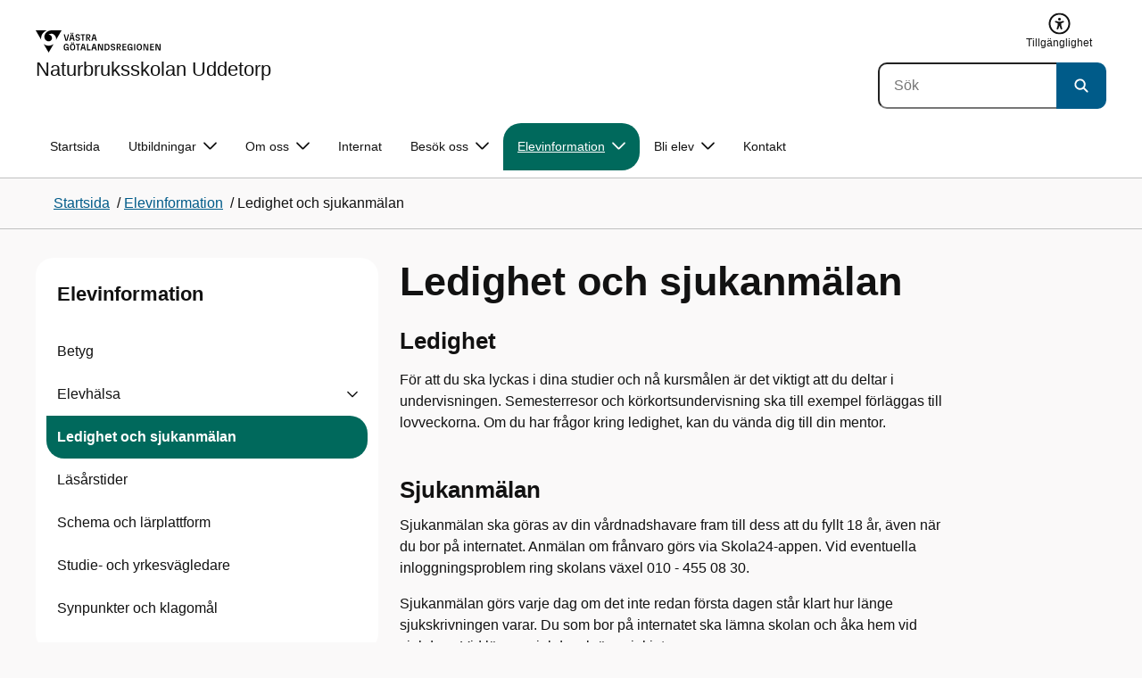

--- FILE ---
content_type: text/html; charset=utf-8
request_url: https://www.vgregion.se/f/naturbruksskolan-uddetorp/elevinfo/ledighet-och-sjukanmalan/
body_size: 16463
content:

<!DOCTYPE html>
<html lang="sv">

    <head>
        <meta name="format-detection" content="telephone=no">
        <title>Ledighet och sjukanm&#xE4;lan - Naturbruksskolan Uddetorp</title>


<meta charset="utf-8">
<meta name="viewport" content="width=device-width, initial-scale=1.0">

<link href="https://www.vgregion.se/f/naturbruksskolan-uddetorp/elevinfo/ledighet-och-sjukanmalan/" rel="canonical" />
<meta name="referrer" content="same-origin">
<meta name="google-site-verification" content="uJCNOPNvFBfp65e9FufLaJG4zmXbwNj2b06wTiD-WkE" />
<meta name="description" content=""  />

<link rel="shortcut icon" type="image/x-icon" href="/images/favicons/favicon.png" />

<link rel="apple-touch-icon" sizes="180x180" href="/images/favicons/favicon-180.png">
<link rel="apple-touch-icon" sizes="57x57" href="/images/favicons/favicon-57.png">

<link rel="icon" type="image/png" sizes="32x32" href="/images/favicons/favicon-32.png">
<link rel="icon" type="image/png" sizes="16x16" href="/images/favicons/favicon-16.png">

<link rel="manifest" href="/site.webmanifest.json">


        <meta name="robots" content=" index,follow" />
                <meta property=" og:type" content="website"  />
                <meta property=" og:url" content="https://www.vgregion.se/f/naturbruksskolan-uddetorp/elevinfo/ledighet-och-sjukanmalan/"  />
                <meta property=" og:title" content="Ledighet och sjukanmälan - Naturbruksskolan Uddetorp"  />
                <meta property=" og:site_name" content="Naturbruksskolan Uddetorp"  />
                <meta property="og:image" content="https://www.vgregion.se/Static/gfx/vgr-trekantig-logotyp-default.png?w=1200"  />
        <meta name="twitter:card" content="summary"  />
        <meta name="twitter:title" content="Ledighet och sjukanmälan - Naturbruksskolan Uddetorp"  />
        <meta name="twitter:image" content="https://www.vgregion.se/Static/gfx/vgr-trekantig-logotyp.png"  />
        <meta name=" dc.date" content="12/09/2022 10:13:59"  />
        <meta name=" dc.date.modified" content="08/28/2024 08:34:18"  />
        <meta name=" dc.type.templatename" content="OrdinaryPage"  />
        <meta name=" dc.identifier.version" content="0"  />
<meta name=" Last-Modified" content=" 2024-08-28T08:34:18Z" />

<meta name="SidID" content="1347605" />







<!-- serverns namn: Server 1 -->
        <link rel="stylesheet" href="/css/visuell-identitet/dist/main.72d927ff02d6f7ac66eb.css" data-matomo-href="uncached.css" />
        <link rel="stylesheet" media="print" href="/css/visuell-identitet/dist/print.cf74306a83b3fcb0508d.css" />
        <link rel="preload" href="https://piwik-ext.vgregion.se/piwik.js" as="script" type="text/javascript">


        <link rel="alternate" type="application/rss+xml" title="VGRfokus – Dina nyheter från Västra Götalandsregionen" href="https://vgrfokus.se/feed/" />

        <style>
            :root {
                --vgr-primary-color-dimmed: #EAF2F1;
                --vgr-primary-color-light: #D5E6E4;
                --vgr-primary-color: #00695C;
                --vgr-primary-color-dark: #005046;
                --vgr-primary-color-40: #00695c;
                --vgr-primary-color-80: #ABCDC9;
                --vgr-first-complementary-color-light: #E0F7E1;
                --vgr-first-complementary-color-dark: #C0EEC2;
                --vgr-first-complementary-color: #7ADC7E;
                --vgr-first-complementary-color-40: #2c6b2e;
                --vgr-second-complementary-color-light: #F3F0EF;
                --vgr-second-complementary-color-dark: #E7E1DF;
                --vgr-second-complementary-color: #D0C4BF;
                --vgr-second-complementary-color-40: #6b5b55;
                --vgr-campaign-complementary-color-light: ;
                --vgr-campaign-complementary-color-dark: ;
                --vgr-campaign-complementary-color: ;
                --vgr-campaign-complementary-color-40: ;
                --vgr-campaign-complementary-color-80: ;
            }
        </style>

        <!-- Loads required resources for Episerver Forms. Scripts are only loaded on pages with Epi Forms. -->
        

    </head>
    <body class="bg-body"   data-theme="education" >
     


        <span id="piwikSiteId" data-piwiksiteid="129"></span>
    <span id="usePiwikExternal" data-usePiwikExternal="True"></span>
    <span id="useTagManager" data-useTagManager="False"></span>
    <noscript>
                <img class="vgr-visually-hidden" src="https://piwik-ext.vgregion.se/piwik.php?idsite=129"
                    style="border: 0;" alt="" />
    </noscript>
    <div id="tagmanagerId" data-tagmanagerId=""></div>
    <header id="top" >
        <input type="hidden" name="s" value="VGRegionUddetorp" />
        <input type="hidden" name="HsaIdCollection" value="SE2321000131-E000000003353" />
        <div class="skip-link">
            <a href="#main-content">Till huvudinneh&#xE5;ll </a>
                 
           
        </div>           



<div class="header-content container ">
    <div class="header-content__section-left">

        



    <div class="logotype">
        <a class="logotype__desktop ignore-readability-rule" href="/f/naturbruksskolan-uddetorp/" aria-label="G&#xE5; till startsidan f&#xF6;r Naturbruksskolan Uddetorp">
                <div class="logotype__default logotype__default--with-site-name">
                    <svg aria-hidden="true" focusable="false" version="1.1" xmlns="http://www.w3.org/2000/svg" xmlns:xlink="http://www.w3.org/1999/xlink" x="0px" y="0px"
	 viewBox="0 0 808 144.4631" style="enable-background:new 0 0 808 144.4631;" xml:space="preserve">
<g>
	<g>
		<path d="M180.9559,108.6262c0-14.9268,6.9893-21.5615,16.9404-21.5615c8.708,0,15.1055,4.6201,15.8154,14.5723h-7.2266
			c-0.5918-5.5684-3.7314-8.1152-8.5889-8.1152c-5.8643,0-9.6553,3.9092-9.6553,15.2227c0,11.6699,3.5547,15.2236,9.9512,15.2236
			c5.0947,0,8.293-2.7246,8.5303-9.0625H197.66v-6.2197h15.9336v20.6729h-6.8711v-8.6484c-1.125,6.2783-5.3906,9.418-10.8398,9.418
			C186.9969,130.1281,180.9559,123.8498,180.9559,108.6262z"/>
		<path d="M221.2665,108.6262c0-14.5713,6.8711-21.5615,17.3555-21.5615c10.4258,0,17.2969,6.9902,17.2969,21.5615
			s-6.8711,21.502-17.2969,21.502C228.1376,130.1281,221.2665,123.1974,221.2665,108.6262z M238.6219,123.9084
			c6.1016,0,10.0107-3.9092,10.0107-15.1641c0-11.3135-3.9092-15.2227-10.0107-15.2227c-6.1006,0-10.0693,3.9092-10.0693,15.2227
			C228.5526,119.9992,232.5214,123.9084,238.6219,123.9084z M232.6991,77.4689c2.1318,0,3.8506,1.6582,3.8506,3.791
			c0,2.0732-1.7188,3.791-3.8506,3.791c-2.1914,0-3.9092-1.7178-3.9092-3.791C228.7899,79.1271,230.5077,77.4689,232.6991,77.4689z
			 M244.5458,77.4689c2.1328,0,3.8506,1.6582,3.8506,3.791c0,2.0732-1.7178,3.791-3.8506,3.791
			c-2.1914,0-3.9092-1.7178-3.9092-3.791C240.6366,79.1271,242.3544,77.4689,244.5458,77.4689z"/>
		<path d="M270.4276,94.2912h-10.248v-6.3975h27.4854v6.3975h-10.248v35.0674h-6.9893V94.2912H270.4276z"/>
		<path d="M314.2577,117.8078h-14.6309l-3.1396,11.5508h-7.0488l11.6104-41.4648h11.9648l11.6104,41.4648h-7.2266L314.2577,117.8078
			z M312.5399,111.5881l-5.5684-20.5547l-5.627,20.5547H312.5399z"/>
		<path d="M331.8475,87.8937h6.9893v35.127h15.875v6.3379h-22.8643V87.8937z"/>
		<path d="M384.9774,117.8078h-14.6309l-3.1396,11.5508h-7.0488l11.6104-41.4648h11.9648l11.6104,41.4648h-7.2266L384.9774,117.8078
			z M383.2596,111.5881l-5.5684-20.5547l-5.627,20.5547H383.2596z"/>
		<path d="M409.3192,91.9816v37.377h-6.6338V87.8937h11.7285l14.0381,36.252v-36.252h6.6348v41.4648h-11.1953L409.3192,91.9816z"/>
		<path d="M445.9813,87.8937h14.335c10.5439,0,17.5928,6.2197,17.5928,20.7324c0,14.1572-7.7012,20.7324-18.0078,20.7324h-13.9199
			L445.9813,87.8937L445.9813,87.8937z M459.5458,123.257c6.9902,0,11.0771-3.791,11.0771-14.5127
			c0-10.6025-3.9092-14.4531-10.7812-14.4531h-6.8711v28.9658C452.9706,123.257,459.5458,123.257,459.5458,123.257z"/>
		<path d="M484.4794,117.926h7.167c0.5928,3.9092,3.376,6.2793,8.5303,6.2793c4.7383,0,7.3447-2.6064,7.3447-5.7461
			c0-3.2578-1.7178-4.7393-6.1602-5.9238l-6.457-1.7764c-5.2715-1.4814-9.7139-4.5615-9.7139-11.3145
			c0-6.9297,5.3311-12.3799,14.1562-12.3799c8.8262,0,14.2764,5.0352,14.8682,12.9727h-7.1084
			c-0.4736-4.3242-3.1387-6.8125-7.8779-6.8125c-4.6797,0-6.8711,2.7842-6.8711,5.7461c0,3.376,2.0732,4.917,6.8115,6.042
			l5.5684,1.4219c6.3975,1.5986,9.9512,5.1533,9.9512,11.2539c0,6.9902-5.627,12.4395-14.6309,12.4395
			C491.0546,130.1281,485.0126,125.6857,484.4794,117.926z"/>
		<path d="M523.8661,87.8937h15.2822c8.0557,0,12.6768,4.3838,12.6768,12.084c0,6.8125-3.9102,11.1953-11.0176,11.6699
			l11.0176,17.7109h-7.582l-13.3877-21.7393v21.7393h-6.9893L523.8661,87.8937L523.8661,87.8937z M537.9637,107.2043
			c4.3838,0,6.8711-2.0732,6.8711-6.5752c0-4.7383-2.4873-6.5156-6.8711-6.5156h-7.1084v13.0908
			C530.8553,107.2043,537.9637,107.2043,537.9637,107.2043z"/>
		<path d="M561.1805,87.8937h24.8789v6.3975h-17.8896v10.8398h17.2969v6.2197h-17.2969v11.7881h18.126v6.2197h-25.1152V87.8937
			H561.1805z"/>
		<path d="M593.6376,108.6262c0-14.9268,6.9893-21.5615,16.9404-21.5615c8.708,0,15.1055,4.6201,15.8154,14.5723h-7.2266
			c-0.5918-5.5684-3.7314-8.1152-8.5889-8.1152c-5.8643,0-9.6553,3.9092-9.6553,15.2227c0,11.6699,3.5547,15.2236,9.9512,15.2236
			c5.0947,0,8.293-2.7246,8.5303-9.0625h-9.0625v-6.2197h15.9336v20.6729h-6.8711v-8.6484c-1.125,6.2783-5.3906,9.418-10.8398,9.418
			C599.6786,130.1281,593.6376,123.8498,593.6376,108.6262z"/>
		<path d="M636.8749,87.8937h6.9893v41.4648h-6.9893V87.8937z"/>
		<path d="M652.9843,108.6262c0-14.5713,6.8711-21.5615,17.3564-21.5615c10.4248,0,17.2959,6.9902,17.2959,21.5615
			s-6.8711,21.502-17.2959,21.502C659.8553,130.1281,652.9843,123.1974,652.9843,108.6262z M670.3407,123.9084
			c6.1006,0,10.0098-3.9092,10.0098-15.1641c0-11.3135-3.9092-15.2227-10.0098-15.2227c-6.1016,0-10.0703,3.9092-10.0703,15.2227
			C660.2704,119.9992,664.2391,123.9084,670.3407,123.9084z"/>
		<path d="M703.2343,91.9816v37.377h-6.6338V87.8937h11.7285l14.0381,36.252v-36.252h6.6348v41.4648h-11.1953L703.2343,91.9816z"/>
		<path d="M740.0741,87.8937h24.8779v6.3975h-17.8887v10.8398h17.2969v6.2197h-17.2969v11.7881h18.126v6.2197h-25.1152
			L740.0741,87.8937L740.0741,87.8937z"/>
		<path d="M781.5936,91.9816v37.377h-6.6338V87.8937h11.7285l14.0381,36.252v-36.252h6.6348v41.4648H796.166L781.5936,91.9816z"/>
	</g>
	<g>
		<path d="M181.3661,25.7429h7.3457l10.0107,37.6733l10.0098-37.6733h7.1084l-11.373,41.4644h-11.7285L181.3661,25.7429z"/>
		<path d="M241.8885,55.6564h-14.6309l-3.1396,11.5508h-7.0488l11.6104-41.4644h11.9648l11.6104,41.4644h-7.2266L241.8885,55.6564z
			 M228.7977,15.3176c2.1328,0,3.8506,1.6587,3.8506,3.791c0,2.0732-1.7178,3.791-3.8506,3.791
			c-2.1914,0-3.9092-1.7178-3.9092-3.791C224.8885,16.9763,226.6063,15.3176,228.7977,15.3176z M240.1708,49.4367l-5.5684-20.5542
			l-5.627,20.5542H240.1708z M240.6444,15.3176c2.1328,0,3.8506,1.6587,3.8506,3.791c0,2.0732-1.7178,3.791-3.8506,3.791
			c-2.1914,0-3.9092-1.7178-3.9092-3.791C236.7352,16.9763,238.453,15.3176,240.6444,15.3176z"/>
		<path d="M256.6346,55.7751h7.167c0.5928,3.9092,3.376,6.2788,8.5303,6.2788c4.7383,0,7.3447-2.6064,7.3447-5.7456
			c0-3.2583-1.7178-4.7393-6.1602-5.9238l-6.457-1.7769c-5.2715-1.481-9.7139-4.561-9.7139-11.314
			c0-6.9302,5.3311-12.3799,14.1562-12.3799c8.8262,0,14.2764,5.0347,14.8682,12.9722h-7.1084
			c-0.4736-4.3237-3.1387-6.812-7.8779-6.812c-4.6797,0-6.8711,2.7842-6.8711,5.7461c0,3.376,2.0732,4.9165,6.8115,6.042
			l5.5684,1.4214c6.3975,1.5991,9.9512,5.1533,9.9512,11.2544c0,6.9897-5.627,12.4395-14.6309,12.4395
			C263.2098,67.9772,257.1678,63.5349,256.6346,55.7751z"/>
		<path d="M301.7079,32.1403h-10.248v-6.3975h27.4854v6.3975h-10.248v35.0669h-6.9893V32.1403H301.7079z"/>
		<path d="M326.4061,25.7429h15.2822c8.0557,0,12.6768,4.3833,12.6768,12.084c0,6.812-3.9102,11.1953-11.0176,11.6694
			l11.0176,17.7109h-7.582L333.3954,45.468v21.7393h-6.9893V25.7429z M340.5038,45.0534c4.3838,0,6.8711-2.0732,6.8711-6.5752
			c0-4.7388-2.4873-6.5156-6.8711-6.5156h-7.1084v13.0908H340.5038z"/>
		<path d="M384.9852,55.6564h-14.6309l-3.1396,11.5508h-7.0488l11.6104-41.4644h11.9648l11.6104,41.4644h-7.2266L384.9852,55.6564z
			 M383.2675,49.4367l-5.5684-20.5542l-5.627,20.5542H383.2675z"/>
	</g>
</g>
<g>
	<g>
		<path d="M88.4953,99.3867c-13.2015,1.3151-27.0267-3.0734-36.989-10.936l32.2957,55.4548
			c5.2589-9.0304,27.5073-47.2332,32.2952-55.4548C108.3582,94.5218,98.8302,98.4666,88.4953,99.3867z"/>
		<path d="M167.609,0l-49.275,0.0001c-7.1679,0.1405-17.041-0.3969-24.2325,0.952
			C79.1428,3.704,62.8351,12.8306,57.2802,32.3307c-1.4624,5.4561-1.6622,11.6327-0.0887,17.1392
			c4.1755,16.4984,22.2795,27.5076,37.678,18.829c6.9465-3.9763,11.3172-11.9695,10.6797-19.9794
			c-0.5545-11.0891-10.7206-20.2448-21.7564-20.0407c5.9304-5.0486,14.1964-7.3214,21.8865-6.071
			c0.0001,0.0001,0.0001,0.0002,0.0002,0.0002c17.2033,2.7695,28.8366,22.1179,26.0174,39.4536L167.609,0z"/>
		<path d="M72.8482,0.0001H0l35.9083,61.6612c-0.5586-3.119-0.884-6.3408-0.8752-9.6206
			C35.1025,26.347,52.742,7.6638,72.8482,0.0001z"/>
	</g>
</g>
</svg>

                </div>

                <div>
                    <span>Naturbruksskolan Uddetorp</span>
                </div>
        </a>
    </div>


    </div>

    <div class="header-content__section-right">
        
        <nav class="tool-navigation" aria-label="Sekundär navigering">
            <ul>

                    <li>
                        <a href="https://www.vgregion.se/f/naturbruksskolan-uddetorp/tillganglighetsredogorelse/">
                            <svg aria-hidden="true" xmlns="http://www.w3.org/2000/svg" width="26" height="25" viewBox="0 0 26 25"
                                fill="none">
                                <use href="/svg/main-dist/svgSprite.d74ac49ffa3b0543bf65a39498b4105d.svg#icon-accessibility "></use>
                            </svg>
                            <span>Tillg&#xE4;nglighet</span>
                        </a>
                    </li>
            </ul>
        </nav>


            <div class="header-content__search-panel">

    <form action="https://hitta.vgregion.se/webb/" method="get" role="search" class="global-search">
        <div class="global-search__search-box-button-container">
                    <input type="hidden" name="s" value="VGRegionUddetorp">
                    <input type="hidden" name="hsaids" value="SE2321000131-E000000003353">
            <input type="hidden" name="theme" value="education" />
            <label class="visually-hidden" for="search-input-38a4b57e2cd14d52beaa1dacdb12e0f3">S&#xF6;k</label>
            <input type="search" name="q" placeholder="S&#xF6;k" aria-label="S&#xF6;k"
                id="search-input-38a4b57e2cd14d52beaa1dacdb12e0f3" />
            <button type="submit" aria-labelledby="search-button-desc-38a4b57e2cd14d52beaa1dacdb12e0f3">
                <span id="search-button-desc-38a4b57e2cd14d52beaa1dacdb12e0f3" class="visually-hidden">S&#xF6;k</span>
                <svg aria-hidden="true" focusable="false">
                    <use href="/svg/main-dist/svgSprite.d74ac49ffa3b0543bf65a39498b4105d.svg#icon-search"></use>
                </svg>
            </button>
        </div>
    </form>
            </div>

    </div>
</div>            
            <div class="mobile-header-logotype-section mobile-header-logotype-section--short ">
                <svg aria-hidden="true" focusable="false" version="1.1" xmlns="http://www.w3.org/2000/svg" xmlns:xlink="http://www.w3.org/1999/xlink" x="0px" y="0px"
	 viewBox="0 0 417 144.4631" style="enable-background:new 0 0 417 144.4631;" xml:space="preserve">
<g>
	<g>
		<path d="M416.2484,55.3535
			c0-17.258-10.3572-27.0868-28.4171-27.0868h-34.2548v92.9418h15.6664V72.4809l30.0087,48.7276h16.9968l-24.6995-39.7007
			C407.4827,80.4447,416.2484,70.6221,416.2484,55.3535z M369.2429,71.5484V42.2111h15.9338
			c9.8288,0,15.3991,3.9788,15.3991,14.6034c0,10.09-5.5703,14.7339-15.3991,14.7339H369.2429z"/>
		<path d="M298.9052,85.487h20.3101v3.4053h-0.0497l0.0497,0.0001v0.0062c-0.5333,14.2005-7.7005,20.3053-19.1158,20.3053
			c-14.3369,0-22.3027-7.9648-22.3027-34.1172c0-25.356,8.4961-34.1172,21.6387-34.1172c0.7043,0,1.3871,0.0396,2.0591,0.0792
			c8.779,0.5174,15.0862,5.1537,17.1556,14.7017h16.2245c-2.8724-20.5987-16.9488-29.2511-35.4391-29.2511
			c-22.3018,0-37.9668,14.8682-37.9668,48.3218c0,34.1172,13.541,48.1885,33.4531,48.1885c12.2139,0,21.7715-7.0361,24.2939-21.1074
			v19.3818h15.3994V88.8923h-0.0004V85.487h0.0004V71.5486h-35.71L298.9052,85.487L298.9052,85.487z"/>
		<path d="M238.5338,28.2792l-22.4366,84.4433l-22.4366-84.4433h-16.4684l25.4953,92.9418h26.291
			l25.4891-92.9418C254.4676,28.2792,238.5338,28.2792,238.5338,28.2792z"/>
	</g>
</g>
<g>
	<g>
		<path d="M88.4953,99.3867c-13.2015,1.3151-27.0267-3.0734-36.989-10.936l32.2957,55.4548
			c5.2589-9.0304,27.5073-47.2332,32.2952-55.4548C108.3582,94.5218,98.8302,98.4666,88.4953,99.3867z"/>
		<path d="M167.609,0l-49.275,0.0001c-7.1679,0.1405-17.041-0.3969-24.2325,0.952
			C79.1428,3.704,62.8351,12.8306,57.2802,32.3307c-1.4624,5.4561-1.6622,11.6327-0.0887,17.1392
			c4.1755,16.4984,22.2795,27.5076,37.678,18.829c6.9465-3.9763,11.3172-11.9695,10.6797-19.9794
			c-0.5545-11.0891-10.7206-20.2448-21.7564-20.0407c5.9304-5.0486,14.1964-7.3214,21.8865-6.071
			c0.0001,0.0001,0.0001,0.0002,0.0002,0.0002c17.2033,2.7695,28.8366,22.1179,26.0174,39.4536L167.609,0z"/>
		<path d="M72.8482,0.0001H0l35.9083,61.6612c-0.5586-3.119-0.884-6.3408-0.8752-9.6206
			C35.1025,26.347,52.742,7.6638,72.8482,0.0001z"/>
	</g>
</g>
</svg>

            </div>

        <div id="react_0HNIM5JPRR852"><nav class="mobile-main-menu container-fluid p-0 m-0 " data-reactroot=""><div data-menu-open="false" data-search-panel-open="false"></div><div class="mobile-main-menu__header"><div class="logotype"><a class="logotype__mobile dark ignore-readability-rule" href="/f/naturbruksskolan-uddetorp/" aria-label="Gå till startsidan för "><div><span>Naturbruksskolan Uddetorp</span></div></a></div><div class="mobile-main-menu__navigation-bar"><div class="mobile-main-menu__search-button "><button class="link-focus dark" aria-controls="mobile-search-panel" aria-expanded="false"><span><svg aria-hidden="true" focusable="false" width="21" height="20" viewBox="0 0 21 20" fill="none" xmlns="http://www.w3.org/2000/svg"><use href="/svg/main-dist/svgSprite.d74ac49ffa3b0543bf65a39498b4105d.svg#icon-search"></use></svg></span><span>Sök</span></button></div><div class="mobile-main-menu__menu-button"><button class="link-focus dark" aria-controls="mobile-menu-content" aria-expanded="false" data-testid="mobilemenubtn"><span class="mobile-main-menu__burger"><span class="mobile-main-menu__burger-one"></span><span class="mobile-main-menu__burger-two"></span><span class="mobile-main-menu__burger-three"></span></span><span>Meny</span></button></div></div></div><div id="mobile-search-panel" class="mobile-main-menu__search-panel mobile-container"><form action="https://hitta.vgregion.se/webb/" method="get" role="search" autoComplete="off" class="global-search intra-header-content__search mobile-search"><div class="global-search__search-box-button-container mobile-search__box-button-container"><input type="hidden" name="s" value="VGRegionUddetorp"/><input type="hidden" name="hsaids" value="SE2321000131-E000000003353"/><input type="hidden" name="theme" value="education"/><label class="visually-hidden" for="search-input-mobile">Sök</label><input type="search" name="q" id="search-input-mobile" class="mobile-search__field"/><button type="submit" class="mobile-search__button"><span class="visually-hidden">Sök</span><span><svg aria-hidden="true" focusable="false" width="21" height="20" viewBox="0 0 21 20" fill="none" xmlns="http://www.w3.org/2000/svg"><use href="/svg/main-dist/svgSprite.d74ac49ffa3b0543bf65a39498b4105d.svg#icon-search"></use></svg></span></button></div><div id="mobile-autocomplete-result" class="hidden visually-hidden autocomplete mobile-autocomplete-result"><div id="mobile-result-topdiv" class="autocomplete__content mobile-result-topdiv"></div><div id="mobile-result-bottomdiv" class="autocomplete__content mobile-result-bottomdiv "></div></div></form></div><div id="mobile-menu-content" tabindex="-1" class="mobile-main-menu__content  mobile-main-menu__content--with-logotype  "><div class="mobile-main-menu__menu-items" data-testid="mobilemenucontent"><ul><li class="" data-haschildren="false"><a href="/f/naturbruksskolan-uddetorp/elevinfo/betyg/" class="ignore-readability-rule "><svg class="streamline-icon /svg/main-dist/svgSprite.d74ac49ffa3b0543bf65a39498b4105d.svg#"><use xlink:href="/svg/main-dist/svgSprite.d74ac49ffa3b0543bf65a39498b4105d.svg#"></use></svg>Betyg</a></li><li class="" data-haschildren="true"><a href="/f/naturbruksskolan-uddetorp/elevinfo/elevhalsa/" class="ignore-readability-rule "><svg class="streamline-icon /svg/main-dist/svgSprite.d74ac49ffa3b0543bf65a39498b4105d.svg#"><use xlink:href="/svg/main-dist/svgSprite.d74ac49ffa3b0543bf65a39498b4105d.svg#"></use></svg>Elevhälsa</a><button aria-label="Visa undersidor till Elevhälsa" class="link-focus"><svg aria-hidden="true" focusable="false" width="48" height="48" viewBox="0 0 48 48" fill="none" xmlns="http://www.w3.org/2000/svg"><use href="/svg/main-dist/svgSprite.d74ac49ffa3b0543bf65a39498b4105d.svg#icon-chevron"></use></svg></button></li><li class="mobile-main-menu__menu-items--selected dark" data-haschildren="false"><a href="/f/naturbruksskolan-uddetorp/elevinfo/ledighet-och-sjukanmalan/" class="ignore-readability-rule ignore-link-focus"><svg class="streamline-icon /svg/main-dist/svgSprite.d74ac49ffa3b0543bf65a39498b4105d.svg#"><use xlink:href="/svg/main-dist/svgSprite.d74ac49ffa3b0543bf65a39498b4105d.svg#"></use></svg>Ledighet och sjukanmälan</a></li><li class="" data-haschildren="false"><a href="/f/naturbruksskolan-uddetorp/elevinfo/lasarstider/" class="ignore-readability-rule "><svg class="streamline-icon /svg/main-dist/svgSprite.d74ac49ffa3b0543bf65a39498b4105d.svg#"><use xlink:href="/svg/main-dist/svgSprite.d74ac49ffa3b0543bf65a39498b4105d.svg#"></use></svg>Läsårstider</a></li><li class="" data-haschildren="false"><a href="/f/naturbruksskolan-uddetorp/elevinfo/vanliga-system/" class="ignore-readability-rule "><svg class="streamline-icon /svg/main-dist/svgSprite.d74ac49ffa3b0543bf65a39498b4105d.svg#"><use xlink:href="/svg/main-dist/svgSprite.d74ac49ffa3b0543bf65a39498b4105d.svg#"></use></svg>Schema och lärplattform</a></li><li class="" data-haschildren="false"><a href="/f/naturbruksskolan-uddetorp/elevinfo/studie--och-yrkesvagledare/" class="ignore-readability-rule "><svg class="streamline-icon /svg/main-dist/svgSprite.d74ac49ffa3b0543bf65a39498b4105d.svg#"><use xlink:href="/svg/main-dist/svgSprite.d74ac49ffa3b0543bf65a39498b4105d.svg#"></use></svg>Studie- och yrkesvägledare</a></li><li class="" data-haschildren="false"><a href="/f/naturbruk/Kontakt/" class="ignore-readability-rule "><svg class="streamline-icon /svg/main-dist/svgSprite.d74ac49ffa3b0543bf65a39498b4105d.svg#"><use xlink:href="/svg/main-dist/svgSprite.d74ac49ffa3b0543bf65a39498b4105d.svg#"></use></svg>Synpunkter och klagomål</a></li></ul></div><div>
        <nav class="tool-navigation" aria-label="Sekundär navigering">
            <ul>

                    <li>
                        <a href="https://www.vgregion.se/f/naturbruksskolan-uddetorp/tillganglighetsredogorelse/">
                            <svg aria-hidden="true" xmlns="http://www.w3.org/2000/svg" width="26" height="25" viewBox="0 0 26 25"
                                fill="none">
                                <use href="/svg/main-dist/svgSprite.d74ac49ffa3b0543bf65a39498b4105d.svg#icon-accessibility "></use>
                            </svg>
                            <span>Tillg&#xE4;nglighet</span>
                        </a>
                    </li>
            </ul>
        </nav>
</div></div></nav></div>
        <div class="mainmenu">
<div id="react_0HNIM5JPRR853"><nav class="container main-menu" data-testid="mainmenu" data-reactroot=""><ul class="grid"><li><a href="/f/naturbruksskolan-uddetorp/" class="main-menu__top-item ignore-link-focus">Startsida</a></li><li><a class="main-menu__top-item ignore-link-focus  " href="https://www.vgregion.se/f/naturbruksskolan-uddetorp/utbildningar/" aria-expanded="false" role="button" aria-controls="36cabe04a5f4f" data-haschildren="true">Utbildningar<div class="main-menu__chevron-icon"><div class="main-menu__chevron-icon"><svg aria-hidden="true" focusable="false" width="48" height="48" viewBox="0 0 48 48" fill="none" xmlns="http://www.w3.org/2000/svg"><use href="/svg/main-dist/svgSprite.d74ac49ffa3b0543bf65a39498b4105d.svg#icon-chevron"></use></svg></div></div></a><div id="36cabe04a5f4f" class="main-menu__content container-fluid rounded-corner-md-bottom-right dark " data-testid="submenu"><div class="main-menu__parent-item bg-vgr-primary-dark"><div class="container grid"><a class="g-col-12" href="https://www.vgregion.se/f/naturbruksskolan-uddetorp/utbildningar/">Utbildningar<div><svg class="icon"><use href="/svg/main-dist/svgSprite.d74ac49ffa3b0543bf65a39498b4105d.svg#icon-arrow"></use></svg></div></a></div></div><div class="container"><ul class="main-menu__sub-items-wrapper "><li class="main-menu__sub-item "><a href="https://www.vgregion.se/f/naturbruksskolan-uddetorp/utbildningar/djurskotare/" class="main-menu__sub-item-content">Djurskötare</a></li><li class="main-menu__sub-item "><a href="https://www.vgregion.se/f/naturbruksskolan-uddetorp/utbildningar/egenforetagare/" class="main-menu__sub-item-content">Egenföretagare</a></li><li class="main-menu__sub-item "><a href="https://www.vgregion.se/f/naturbruksskolan-uddetorp/utbildningar/gravmaskinist/" class="main-menu__sub-item-content">Grävmaskinist</a></li><li class="main-menu__sub-item "><a href="https://www.vgregion.se/f/naturbruksskolan-uddetorp/utbildningar/servicetekniker/" class="main-menu__sub-item-content">Servicetekniker</a></li><li class="main-menu__sub-item "><a href="https://www.vgregion.se/f/naturbruksskolan-uddetorp/utbildningar/vaxtodling/" class="main-menu__sub-item-content">Växtodling maskinförare</a></li><li class="main-menu__sub-item "><a href="https://www.vgregion.se/f/naturbruksskolan-uddetorp/utbildningar/apl/" class="main-menu__sub-item-content">APL – Arbetsplatsförlagt lärande</a></li></ul></div></div></li><li><a class="main-menu__top-item ignore-link-focus  " href="https://www.vgregion.se/f/naturbruksskolan-uddetorp/skolan/" aria-expanded="false" role="button" aria-controls="3a837ea9d1199" data-haschildren="true">Om oss<div class="main-menu__chevron-icon"><div class="main-menu__chevron-icon"><svg aria-hidden="true" focusable="false" width="48" height="48" viewBox="0 0 48 48" fill="none" xmlns="http://www.w3.org/2000/svg"><use href="/svg/main-dist/svgSprite.d74ac49ffa3b0543bf65a39498b4105d.svg#icon-chevron"></use></svg></div></div></a><div id="3a837ea9d1199" class="main-menu__content container-fluid rounded-corner-md-bottom-right dark " data-testid="submenu"><div class="main-menu__parent-item bg-vgr-primary-dark"><div class="container grid"><a class="g-col-12" href="https://www.vgregion.se/f/naturbruksskolan-uddetorp/skolan/">Om oss<div><svg class="icon"><use href="/svg/main-dist/svgSprite.d74ac49ffa3b0543bf65a39498b4105d.svg#icon-arrow"></use></svg></div></a></div></div><div class="container"><ul class="main-menu__sub-items-wrapper main-menu__sub-items-wrapper--2-rows"><li class="main-menu__sub-item "><a href="https://www.vgregion.se/f/naturbruksskolan-uddetorp/skolan/skolomradet/" class="main-menu__sub-item-content">Skolområdet</a></li><li class="main-menu__sub-item "><a href="https://www.vgregion.se/f/naturbruksskolan-uddetorp/skolan/skolrestaurangerna/" class="main-menu__sub-item-content">Skolrestaurangen</a></li></ul></div></div></li><li><a class="main-menu__top-item ignore-link-focus  " href="https://www.vgregion.se/f/naturbruksskolan-uddetorp/internat/">Internat</a></li><li><a class="main-menu__top-item ignore-link-focus  " href="https://www.vgregion.se/f/naturbruksskolan-uddetorp/besok-oss/" aria-expanded="false" role="button" aria-controls="f625fdafa95ba" data-haschildren="true">Besök oss<div class="main-menu__chevron-icon"><div class="main-menu__chevron-icon"><svg aria-hidden="true" focusable="false" width="48" height="48" viewBox="0 0 48 48" fill="none" xmlns="http://www.w3.org/2000/svg"><use href="/svg/main-dist/svgSprite.d74ac49ffa3b0543bf65a39498b4105d.svg#icon-chevron"></use></svg></div></div></a><div id="f625fdafa95ba" class="main-menu__content container-fluid rounded-corner-md-bottom-right dark " data-testid="submenu"><div class="main-menu__parent-item bg-vgr-primary-dark"><div class="container grid"><a class="g-col-12" href="https://www.vgregion.se/f/naturbruksskolan-uddetorp/besok-oss/">Besök oss<div><svg class="icon"><use href="/svg/main-dist/svgSprite.d74ac49ffa3b0543bf65a39498b4105d.svg#icon-arrow"></use></svg></div></a></div></div><div class="container"><ul class="main-menu__sub-items-wrapper main-menu__sub-items-wrapper--2-rows"><li class="main-menu__sub-item "><a href="https://www.vgregion.se/f/naturbruksskolan-uddetorp/besok-oss/besok/" class="main-menu__sub-item-content">Öppet hus</a></li><li class="main-menu__sub-item "><a href="https://www.vgregion.se/f/naturbruksskolan-uddetorp/besok-oss/prova-pa/" class="main-menu__sub-item-content">Prova på</a></li></ul></div></div></li><li><a class="main-menu__top-item ignore-link-focus main-menu__top-item--selected " href="https://www.vgregion.se/f/naturbruksskolan-uddetorp/elevinfo/" aria-expanded="false" role="button" aria-controls="f25d9a3e145e5" data-haschildren="true">Elevinformation<div class="main-menu__chevron-icon"><div class="main-menu__chevron-icon"><svg aria-hidden="true" focusable="false" width="48" height="48" viewBox="0 0 48 48" fill="none" xmlns="http://www.w3.org/2000/svg"><use href="/svg/main-dist/svgSprite.d74ac49ffa3b0543bf65a39498b4105d.svg#icon-chevron"></use></svg></div></div></a><div id="f25d9a3e145e5" class="main-menu__content container-fluid rounded-corner-md-bottom-right dark " data-testid="submenu"><div class="main-menu__parent-item bg-vgr-primary-dark"><div class="container grid"><a class="g-col-12" href="https://www.vgregion.se/f/naturbruksskolan-uddetorp/elevinfo/">Elevinformation<div><svg class="icon"><use href="/svg/main-dist/svgSprite.d74ac49ffa3b0543bf65a39498b4105d.svg#icon-arrow"></use></svg></div></a></div></div><div class="container"><ul class="main-menu__sub-items-wrapper "><li class="main-menu__sub-item "><a href="https://www.vgregion.se/f/naturbruksskolan-uddetorp/elevinfo/betyg/" class="main-menu__sub-item-content">Betyg</a></li><li class="main-menu__sub-item "><a href="https://www.vgregion.se/f/naturbruksskolan-uddetorp/elevinfo/elevhalsa/" class="main-menu__sub-item-content">Elevhälsa</a></li><li class="main-menu__sub-item "><a href="https://www.vgregion.se/f/naturbruksskolan-uddetorp/elevinfo/ledighet-och-sjukanmalan/" class="main-menu__sub-item-content">Ledighet och sjukanmälan</a></li><li class="main-menu__sub-item "><a href="https://www.vgregion.se/f/naturbruksskolan-uddetorp/elevinfo/lasarstider/" class="main-menu__sub-item-content">Läsårstider</a></li><li class="main-menu__sub-item "><a href="https://www.vgregion.se/f/naturbruksskolan-uddetorp/elevinfo/vanliga-system/" class="main-menu__sub-item-content">Schema och lärplattform</a></li><li class="main-menu__sub-item "><a href="https://www.vgregion.se/f/naturbruksskolan-uddetorp/elevinfo/studie--och-yrkesvagledare/" class="main-menu__sub-item-content">Studie- och yrkesvägledare</a></li><li class="main-menu__sub-item "><a href="/f/naturbruk/Kontakt/" class="main-menu__sub-item-content">Synpunkter och klagomål</a></li></ul></div></div></li><li><a class="main-menu__top-item ignore-link-focus  " href="https://www.vgregion.se/f/naturbruksskolan-uddetorp/bli-elev/" aria-expanded="false" role="button" aria-controls="33f1306f12abf" data-haschildren="true">Bli elev<div class="main-menu__chevron-icon"><div class="main-menu__chevron-icon"><svg aria-hidden="true" focusable="false" width="48" height="48" viewBox="0 0 48 48" fill="none" xmlns="http://www.w3.org/2000/svg"><use href="/svg/main-dist/svgSprite.d74ac49ffa3b0543bf65a39498b4105d.svg#icon-chevron"></use></svg></div></div></a><div id="33f1306f12abf" class="main-menu__content container-fluid rounded-corner-md-bottom-right dark " data-testid="submenu"><div class="main-menu__parent-item bg-vgr-primary-dark"><div class="container grid"><a class="g-col-12" href="https://www.vgregion.se/f/naturbruksskolan-uddetorp/bli-elev/">Bli elev<div><svg class="icon"><use href="/svg/main-dist/svgSprite.d74ac49ffa3b0543bf65a39498b4105d.svg#icon-arrow"></use></svg></div></a></div></div><div class="container"><ul class="main-menu__sub-items-wrapper main-menu__sub-items-wrapper--2-rows"><li class="main-menu__sub-item "><a href="https://mellanarkiv-offentlig.vgregion.se/alfresco/s/archive/stream/public/v1/source/available/sofia/ns734-1067394254-1931/surrogate" class="main-menu__sub-item-content">Gymnasiekatalogen 2026</a></li><li class="main-menu__sub-item "><a href="https://www.vgregion.se/f/naturbruksskolan-uddetorp/bli-elev/behorighet/" class="main-menu__sub-item-content">Om behörighet</a></li></ul></div></div></li><li><a class="main-menu__top-item ignore-link-focus  " href="https://www.vgregion.se/f/naturbruksskolan-uddetorp/kontakt/">Kontakt</a></li></ul></nav></div>        </div>
    </header>



        



    <nav class="breadcrumbs container-fluid" aria-label="Länkstig, du är på sidan Ledighet och sjukanm&#xE4;lan">
        <hr />
        <div class="grid container">
            <ol class="g-col-12" itemscope itemtype="https://schema.org/BreadcrumbList">
                    <li itemprop="itemListElement" itemscope itemtype="https://schema.org/ListItem">
                        <a href="/f/naturbruksskolan-uddetorp/" itemprop="item">
                            <span itemprop="name">Startsida</span>
                            <meta itemprop="position" content="1">
                        </a>
                    </li>
                            <li itemprop="itemListElement" itemscope itemtype="https://schema.org/ListItem">
                                <span> / </span>
                                <a href="https://www.vgregion.se/f/naturbruksskolan-uddetorp/elevinfo/" itemprop="item">
                                    <span itemprop="name">Elevinformation</span>
                                    <meta itemprop="position" content="3">
                                </a>
                            </li>
                            <li itemprop="itemListElement" itemscope itemtype="https://schema.org/ListItem">
                                <span> / </span>
                                <span itemprop="name">Ledighet och sjukanm&#xE4;lan</span>
                                <meta itemprop="position" content="3">
                            </li>
            </ol>
        </div>
        <hr />
    </nav>


        <div class="container-fluid p-0 m-0">

        </div>
    <div class="grid container ">
            <div class="secondary-navigation g-col-0 g-col-md-4">
                <div id="react_0HNIM5JPRR854"><nav aria-label="Undermeny" data-reactroot=""><div class="secondary-navigation__heading"><a href="/f/naturbruksskolan-uddetorp/elevinfo/">Elevinformation</a></div><ul><li><div class=""><div class="secondary-navigation__menu-item 
        
        
        
        
         
        "><a href="https://www.vgregion.se/f/naturbruksskolan-uddetorp/elevinfo/betyg/" class="">Betyg</a></div></div><div id="59e9d16fa1d71" class="secondary-navigation__child-container d-none"></div></li><li><div class=""><div class="secondary-navigation__menu-item 
        
        
        
        
         
        "><a href="https://www.vgregion.se/f/naturbruksskolan-uddetorp/elevinfo/elevhalsa/" class="">Elevhälsa</a><button aria-expanded="false" aria-label="Visa undersidor till Elevhälsa" aria-controls="c09b1edcf7d6d" class="link-focus secondary-navigation__expand-button "><svg aria-hidden="true" focusable="false" width="48" height="48" viewBox="0 0 48 48" fill="none" xmlns="http://www.w3.org/2000/svg"><use href="/svg/main-dist/svgSprite.d74ac49ffa3b0543bf65a39498b4105d.svg#icon-chevron"></use></svg></button></div></div><div id="c09b1edcf7d6d" class="secondary-navigation__child-container d-none"></div></li><li><div class="secondary-navigation__selected-menu-item-wrapper secondary-navigation__selected-menu-item-wrapper--root-collapsed"><div class="secondary-navigation__menu-item 
        
        secondary-navigation__menu-item--expanded-level
        secondary-navigation__menu-item--active-chain
        
         
        secondary-navigation__menu-item--selected"><a href="https://www.vgregion.se/f/naturbruksskolan-uddetorp/elevinfo/ledighet-och-sjukanmalan/" class="ignore-link-focus">Ledighet och sjukanmälan</a></div></div><div id="dcaa6e8bb1db6" class="secondary-navigation__child-container d-none"></div></li><li><div class=""><div class="secondary-navigation__menu-item 
        
        
        
        
         
        "><a href="https://www.vgregion.se/f/naturbruksskolan-uddetorp/elevinfo/lasarstider/" class="">Läsårstider</a></div></div><div id="bcfc6b419a2a7" class="secondary-navigation__child-container d-none"></div></li><li><div class=""><div class="secondary-navigation__menu-item 
        
        
        
        
         
        "><a href="https://www.vgregion.se/f/naturbruksskolan-uddetorp/elevinfo/vanliga-system/" class="">Schema och lärplattform</a></div></div><div id="b6edb3ad770cc" class="secondary-navigation__child-container d-none"></div></li><li><div class=""><div class="secondary-navigation__menu-item 
        
        
        
        
         
        "><a href="https://www.vgregion.se/f/naturbruksskolan-uddetorp/elevinfo/studie--och-yrkesvagledare/" class="">Studie- och yrkesvägledare</a></div></div><div id="4e174a880d2e8" class="secondary-navigation__child-container d-none"></div></li><li><div class=""><div class="secondary-navigation__menu-item 
        
        
        
        
         
        "><a href="/f/naturbruk/Kontakt/" class="">Synpunkter och klagomål</a></div></div><div id="13682fd725553" class="secondary-navigation__child-container d-none"></div></li></ul></nav></div>
            </div>

        <main id="main-content" class="g-col-12 g-col-md-8 " aria-labelledby="h1id">
            



    <article class="article-page">
        

        <div class="container">
                <h1 id="h1id" class="ignore-readability-rule" >
                    Ledighet och sjukanmälan
                </h1>

            <div class="article-page__main-image">
                



            </div>

            <div >


            </div>            



                <div class="html-editor-content">
        <h2>Ledighet</h2>
<p>För att du ska lyckas i dina studier och nå kursmålen är det viktigt att du deltar i undervisningen. Semesterresor och körkortsundervisning ska till exempel förläggas till lovveckorna. Om du har frågor kring ledighet, kan du vända dig till din mentor.</p>
<h2>Sjukanmälan</h2>
<p>Sjukanmälan ska göras av din vårdnadshavare fram till dess att du fyllt 18 år, även när du bor på internatet. Anmälan om frånvaro görs via Skola24-appen. Vid eventuella inloggningsproblem ring skolans växel 010 - 455 08 30.</p>
<p>Sjukanmälan görs varje dag om det inte redan första dagen står klart hur länge sjukskrivningen varar. Du som bor på internatet ska lämna skolan och åka hem vid sjukdom. Vid längre sjukdom krävs sjukintyg. </p>
<p>När du har APL behöver du även sjukanmäla dig till APL-platsen. </p>
                </div>


        </div>

        


        <div >


        </div>
        <div >


        </div>
        <div >


        </div>
    
    </article>

            
        </main>
    </div>
    
            

            <aside class="container-fluid page-bottom-content bg-vgr-primary-dimmed" id="page-bottom-content"
                aria-label="Kompletterande information om sidan">
                <div class="container">
                    <div class="grid">
                                    <div class="g-col-12 page-bottom-content__last-updated">
                                        <span>Senast uppdaterad: </span>
                                        <time
                                            datetime="2024-08-28">
                            2024-08-28 08:34
                                        </time>
                                    </div>
                    </div>
                </div>
            </aside>



    


    <footer class="footer dark">
        <div class="container-fluid">
            <div class="container footer__content">
                
<div><div class="grid"><div class="block g-col-md-3 g-col-12 editorialblock">
    <div class="editorial-block ">
            <div class="editorial-block__heading">
                    <h2 >Kontakta oss</h2>
            </div>

            <div >
                

                <div class="html-editor-content">
        <p>Naturbruksskolan Uddetorp<br>Uddetorp 1<br>532 96 Skara</p>
<p>Växeltelefon Naturbruksförvaltningen: <br>010 - 455 08 30<br><a href="mailto:uddetorp@vgregion.se">uddetorp@vgregion.se</a></p>
                </div>

            </div>
    </div>
</div><div class="block g-col-md-3 g-col-12 editorialblock">
    <div class="editorial-block ">
            <div class="editorial-block__heading">
                    <h2 >Följ oss i sociala medier</h2>
            </div>

            <div >
                

                <div class="html-editor-content">
        <p><a href="https://www.facebook.com/Uddetorp">Facebook</a></p>
<p><a href="https://www.instagram.com/naturbrukuddetorp/">Instagram</a></p>
                </div>

            </div>
    </div>
</div><div class="block g-col-md-3 g-col-12 editorialblock">
    <div class="editorial-block ">
            <div class="editorial-block__heading">
                    <h2 >Webbplatsen</h2>
            </div>

            <div >
                

                <div class="html-editor-content">
        <p><strong>Denna sida är en del av<br></strong><a href="/f/naturbruk/">Naturbruksförvaltningen</a></p>
                </div>

            </div>
    </div>
</div><div class="block g-col-md-3 g-col-12 editorialblock">
    <div class="editorial-block ">
            <div class="editorial-block__heading">
                    <h2 >Naturbruksförvaltningen</h2>
            </div>

            <div >
                

                <div class="html-editor-content">
        <p>Regionens Hus<br>Stationsgatan 3<br>541 80 Skövde</p>
<p>Växelnummer: 010 - 455 08 30</p>
<p>Växeln öppen: 08:00 - 16:00<br>Lunchstängt: 12.15 - 12.45</p>
<p><a href="mailto:naturbrukskansliet@vgregion.se">naturbrukskansliet@vgregion.se</a></p>
                </div>

            </div>
    </div>
</div></div></div>
            </div>
        </div>
        <div class="container-fluid footer__logotype-section">
            <div class="footer__logotype ">
                <svg aria-hidden="true" focusable="false" version="1.1" xmlns="http://www.w3.org/2000/svg" xmlns:xlink="http://www.w3.org/1999/xlink" x="0px" y="0px"
	 viewBox="0 0 808 144.4631" style="enable-background:new 0 0 808 144.4631;" xml:space="preserve">
<g>
	<g>
		<path d="M180.9559,108.6262c0-14.9268,6.9893-21.5615,16.9404-21.5615c8.708,0,15.1055,4.6201,15.8154,14.5723h-7.2266
			c-0.5918-5.5684-3.7314-8.1152-8.5889-8.1152c-5.8643,0-9.6553,3.9092-9.6553,15.2227c0,11.6699,3.5547,15.2236,9.9512,15.2236
			c5.0947,0,8.293-2.7246,8.5303-9.0625H197.66v-6.2197h15.9336v20.6729h-6.8711v-8.6484c-1.125,6.2783-5.3906,9.418-10.8398,9.418
			C186.9969,130.1281,180.9559,123.8498,180.9559,108.6262z"/>
		<path d="M221.2665,108.6262c0-14.5713,6.8711-21.5615,17.3555-21.5615c10.4258,0,17.2969,6.9902,17.2969,21.5615
			s-6.8711,21.502-17.2969,21.502C228.1376,130.1281,221.2665,123.1974,221.2665,108.6262z M238.6219,123.9084
			c6.1016,0,10.0107-3.9092,10.0107-15.1641c0-11.3135-3.9092-15.2227-10.0107-15.2227c-6.1006,0-10.0693,3.9092-10.0693,15.2227
			C228.5526,119.9992,232.5214,123.9084,238.6219,123.9084z M232.6991,77.4689c2.1318,0,3.8506,1.6582,3.8506,3.791
			c0,2.0732-1.7188,3.791-3.8506,3.791c-2.1914,0-3.9092-1.7178-3.9092-3.791C228.7899,79.1271,230.5077,77.4689,232.6991,77.4689z
			 M244.5458,77.4689c2.1328,0,3.8506,1.6582,3.8506,3.791c0,2.0732-1.7178,3.791-3.8506,3.791
			c-2.1914,0-3.9092-1.7178-3.9092-3.791C240.6366,79.1271,242.3544,77.4689,244.5458,77.4689z"/>
		<path d="M270.4276,94.2912h-10.248v-6.3975h27.4854v6.3975h-10.248v35.0674h-6.9893V94.2912H270.4276z"/>
		<path d="M314.2577,117.8078h-14.6309l-3.1396,11.5508h-7.0488l11.6104-41.4648h11.9648l11.6104,41.4648h-7.2266L314.2577,117.8078
			z M312.5399,111.5881l-5.5684-20.5547l-5.627,20.5547H312.5399z"/>
		<path d="M331.8475,87.8937h6.9893v35.127h15.875v6.3379h-22.8643V87.8937z"/>
		<path d="M384.9774,117.8078h-14.6309l-3.1396,11.5508h-7.0488l11.6104-41.4648h11.9648l11.6104,41.4648h-7.2266L384.9774,117.8078
			z M383.2596,111.5881l-5.5684-20.5547l-5.627,20.5547H383.2596z"/>
		<path d="M409.3192,91.9816v37.377h-6.6338V87.8937h11.7285l14.0381,36.252v-36.252h6.6348v41.4648h-11.1953L409.3192,91.9816z"/>
		<path d="M445.9813,87.8937h14.335c10.5439,0,17.5928,6.2197,17.5928,20.7324c0,14.1572-7.7012,20.7324-18.0078,20.7324h-13.9199
			L445.9813,87.8937L445.9813,87.8937z M459.5458,123.257c6.9902,0,11.0771-3.791,11.0771-14.5127
			c0-10.6025-3.9092-14.4531-10.7812-14.4531h-6.8711v28.9658C452.9706,123.257,459.5458,123.257,459.5458,123.257z"/>
		<path d="M484.4794,117.926h7.167c0.5928,3.9092,3.376,6.2793,8.5303,6.2793c4.7383,0,7.3447-2.6064,7.3447-5.7461
			c0-3.2578-1.7178-4.7393-6.1602-5.9238l-6.457-1.7764c-5.2715-1.4814-9.7139-4.5615-9.7139-11.3145
			c0-6.9297,5.3311-12.3799,14.1562-12.3799c8.8262,0,14.2764,5.0352,14.8682,12.9727h-7.1084
			c-0.4736-4.3242-3.1387-6.8125-7.8779-6.8125c-4.6797,0-6.8711,2.7842-6.8711,5.7461c0,3.376,2.0732,4.917,6.8115,6.042
			l5.5684,1.4219c6.3975,1.5986,9.9512,5.1533,9.9512,11.2539c0,6.9902-5.627,12.4395-14.6309,12.4395
			C491.0546,130.1281,485.0126,125.6857,484.4794,117.926z"/>
		<path d="M523.8661,87.8937h15.2822c8.0557,0,12.6768,4.3838,12.6768,12.084c0,6.8125-3.9102,11.1953-11.0176,11.6699
			l11.0176,17.7109h-7.582l-13.3877-21.7393v21.7393h-6.9893L523.8661,87.8937L523.8661,87.8937z M537.9637,107.2043
			c4.3838,0,6.8711-2.0732,6.8711-6.5752c0-4.7383-2.4873-6.5156-6.8711-6.5156h-7.1084v13.0908
			C530.8553,107.2043,537.9637,107.2043,537.9637,107.2043z"/>
		<path d="M561.1805,87.8937h24.8789v6.3975h-17.8896v10.8398h17.2969v6.2197h-17.2969v11.7881h18.126v6.2197h-25.1152V87.8937
			H561.1805z"/>
		<path d="M593.6376,108.6262c0-14.9268,6.9893-21.5615,16.9404-21.5615c8.708,0,15.1055,4.6201,15.8154,14.5723h-7.2266
			c-0.5918-5.5684-3.7314-8.1152-8.5889-8.1152c-5.8643,0-9.6553,3.9092-9.6553,15.2227c0,11.6699,3.5547,15.2236,9.9512,15.2236
			c5.0947,0,8.293-2.7246,8.5303-9.0625h-9.0625v-6.2197h15.9336v20.6729h-6.8711v-8.6484c-1.125,6.2783-5.3906,9.418-10.8398,9.418
			C599.6786,130.1281,593.6376,123.8498,593.6376,108.6262z"/>
		<path d="M636.8749,87.8937h6.9893v41.4648h-6.9893V87.8937z"/>
		<path d="M652.9843,108.6262c0-14.5713,6.8711-21.5615,17.3564-21.5615c10.4248,0,17.2959,6.9902,17.2959,21.5615
			s-6.8711,21.502-17.2959,21.502C659.8553,130.1281,652.9843,123.1974,652.9843,108.6262z M670.3407,123.9084
			c6.1006,0,10.0098-3.9092,10.0098-15.1641c0-11.3135-3.9092-15.2227-10.0098-15.2227c-6.1016,0-10.0703,3.9092-10.0703,15.2227
			C660.2704,119.9992,664.2391,123.9084,670.3407,123.9084z"/>
		<path d="M703.2343,91.9816v37.377h-6.6338V87.8937h11.7285l14.0381,36.252v-36.252h6.6348v41.4648h-11.1953L703.2343,91.9816z"/>
		<path d="M740.0741,87.8937h24.8779v6.3975h-17.8887v10.8398h17.2969v6.2197h-17.2969v11.7881h18.126v6.2197h-25.1152
			L740.0741,87.8937L740.0741,87.8937z"/>
		<path d="M781.5936,91.9816v37.377h-6.6338V87.8937h11.7285l14.0381,36.252v-36.252h6.6348v41.4648H796.166L781.5936,91.9816z"/>
	</g>
	<g>
		<path d="M181.3661,25.7429h7.3457l10.0107,37.6733l10.0098-37.6733h7.1084l-11.373,41.4644h-11.7285L181.3661,25.7429z"/>
		<path d="M241.8885,55.6564h-14.6309l-3.1396,11.5508h-7.0488l11.6104-41.4644h11.9648l11.6104,41.4644h-7.2266L241.8885,55.6564z
			 M228.7977,15.3176c2.1328,0,3.8506,1.6587,3.8506,3.791c0,2.0732-1.7178,3.791-3.8506,3.791
			c-2.1914,0-3.9092-1.7178-3.9092-3.791C224.8885,16.9763,226.6063,15.3176,228.7977,15.3176z M240.1708,49.4367l-5.5684-20.5542
			l-5.627,20.5542H240.1708z M240.6444,15.3176c2.1328,0,3.8506,1.6587,3.8506,3.791c0,2.0732-1.7178,3.791-3.8506,3.791
			c-2.1914,0-3.9092-1.7178-3.9092-3.791C236.7352,16.9763,238.453,15.3176,240.6444,15.3176z"/>
		<path d="M256.6346,55.7751h7.167c0.5928,3.9092,3.376,6.2788,8.5303,6.2788c4.7383,0,7.3447-2.6064,7.3447-5.7456
			c0-3.2583-1.7178-4.7393-6.1602-5.9238l-6.457-1.7769c-5.2715-1.481-9.7139-4.561-9.7139-11.314
			c0-6.9302,5.3311-12.3799,14.1562-12.3799c8.8262,0,14.2764,5.0347,14.8682,12.9722h-7.1084
			c-0.4736-4.3237-3.1387-6.812-7.8779-6.812c-4.6797,0-6.8711,2.7842-6.8711,5.7461c0,3.376,2.0732,4.9165,6.8115,6.042
			l5.5684,1.4214c6.3975,1.5991,9.9512,5.1533,9.9512,11.2544c0,6.9897-5.627,12.4395-14.6309,12.4395
			C263.2098,67.9772,257.1678,63.5349,256.6346,55.7751z"/>
		<path d="M301.7079,32.1403h-10.248v-6.3975h27.4854v6.3975h-10.248v35.0669h-6.9893V32.1403H301.7079z"/>
		<path d="M326.4061,25.7429h15.2822c8.0557,0,12.6768,4.3833,12.6768,12.084c0,6.812-3.9102,11.1953-11.0176,11.6694
			l11.0176,17.7109h-7.582L333.3954,45.468v21.7393h-6.9893V25.7429z M340.5038,45.0534c4.3838,0,6.8711-2.0732,6.8711-6.5752
			c0-4.7388-2.4873-6.5156-6.8711-6.5156h-7.1084v13.0908H340.5038z"/>
		<path d="M384.9852,55.6564h-14.6309l-3.1396,11.5508h-7.0488l11.6104-41.4644h11.9648l11.6104,41.4644h-7.2266L384.9852,55.6564z
			 M383.2675,49.4367l-5.5684-20.5542l-5.627,20.5542H383.2675z"/>
	</g>
</g>
<g>
	<g>
		<path d="M88.4953,99.3867c-13.2015,1.3151-27.0267-3.0734-36.989-10.936l32.2957,55.4548
			c5.2589-9.0304,27.5073-47.2332,32.2952-55.4548C108.3582,94.5218,98.8302,98.4666,88.4953,99.3867z"/>
		<path d="M167.609,0l-49.275,0.0001c-7.1679,0.1405-17.041-0.3969-24.2325,0.952
			C79.1428,3.704,62.8351,12.8306,57.2802,32.3307c-1.4624,5.4561-1.6622,11.6327-0.0887,17.1392
			c4.1755,16.4984,22.2795,27.5076,37.678,18.829c6.9465-3.9763,11.3172-11.9695,10.6797-19.9794
			c-0.5545-11.0891-10.7206-20.2448-21.7564-20.0407c5.9304-5.0486,14.1964-7.3214,21.8865-6.071
			c0.0001,0.0001,0.0001,0.0002,0.0002,0.0002c17.2033,2.7695,28.8366,22.1179,26.0174,39.4536L167.609,0z"/>
		<path d="M72.8482,0.0001H0l35.9083,61.6612c-0.5586-3.119-0.884-6.3408-0.8752-9.6206
			C35.1025,26.347,52.742,7.6638,72.8482,0.0001z"/>
	</g>
</g>
</svg>

            </div>
        </div>
    </footer>

    <!-- Loads required resources for Episerver Forms. Scripts are only loaded on pages with Epi Forms. -->
    

    <script type="text/javascript" src="/js/visuell-identitet/dist/main.36074ae5710e70033774.js"></script>

    <div class="chatbotVsScrollArrow MoreSpace ">



</div>
<script src="/js/main-dist/bundle.client.d59013276c78c0f73701.js"></script>    <script>ReactDOM.hydrate(React.createElement(VGR.Components.MobileMainMenu, {"menuItems":[{"text":"Betyg","href":"/f/naturbruksskolan-uddetorp/elevinfo/betyg/","pageId":1951002,"icon":"/svg/main-dist/svgSprite.d74ac49ffa3b0543bf65a39498b4105d.svg#","description":null,"parentPageId":1230066,"hasChildren":false,"isCurrentPage":false,"isInActiveChain":false,"isNonClickableInMobile":false,"langName":"sv","children":null},{"text":"Elevhälsa","href":"/f/naturbruksskolan-uddetorp/elevinfo/elevhalsa/","pageId":1230070,"icon":"/svg/main-dist/svgSprite.d74ac49ffa3b0543bf65a39498b4105d.svg#","description":null,"parentPageId":1230066,"hasChildren":true,"isCurrentPage":false,"isInActiveChain":false,"isNonClickableInMobile":false,"langName":"sv","children":null},{"text":"Ledighet och sjukanmälan","href":"/f/naturbruksskolan-uddetorp/elevinfo/ledighet-och-sjukanmalan/","pageId":1347605,"icon":"/svg/main-dist/svgSprite.d74ac49ffa3b0543bf65a39498b4105d.svg#","description":null,"parentPageId":1230066,"hasChildren":false,"isCurrentPage":true,"isInActiveChain":false,"isNonClickableInMobile":false,"langName":"sv","children":null},{"text":"Läsårstider","href":"/f/naturbruksskolan-uddetorp/elevinfo/lasarstider/","pageId":1230071,"icon":"/svg/main-dist/svgSprite.d74ac49ffa3b0543bf65a39498b4105d.svg#","description":null,"parentPageId":1230066,"hasChildren":false,"isCurrentPage":false,"isInActiveChain":false,"isNonClickableInMobile":false,"langName":"sv","children":null},{"text":"Schema och lärplattform","href":"/f/naturbruksskolan-uddetorp/elevinfo/vanliga-system/","pageId":1311366,"icon":"/svg/main-dist/svgSprite.d74ac49ffa3b0543bf65a39498b4105d.svg#","description":null,"parentPageId":1230066,"hasChildren":false,"isCurrentPage":false,"isInActiveChain":false,"isNonClickableInMobile":false,"langName":"sv","children":null},{"text":"Studie- och yrkesvägledare","href":"/f/naturbruksskolan-uddetorp/elevinfo/studie--och-yrkesvagledare/","pageId":1230072,"icon":"/svg/main-dist/svgSprite.d74ac49ffa3b0543bf65a39498b4105d.svg#","description":null,"parentPageId":1230066,"hasChildren":false,"isCurrentPage":false,"isInActiveChain":false,"isNonClickableInMobile":false,"langName":"sv","children":null},{"text":"Synpunkter och klagomål","href":"/f/naturbruk/Kontakt/","pageId":1347612,"icon":"/svg/main-dist/svgSprite.d74ac49ffa3b0543bf65a39498b4105d.svg#","description":null,"parentPageId":1230066,"hasChildren":false,"isCurrentPage":false,"isInActiveChain":false,"isNonClickableInMobile":false,"langName":"sv","children":null}],"parentItem":{"text":"Elevinformation","href":"/f/naturbruksskolan-uddetorp/elevinfo/","pageId":1230066,"icon":"/svg/main-dist/svgSprite.d74ac49ffa3b0543bf65a39498b4105d.svg#","description":"Här kan du läsa mer om ansökan, behörighet och omval. Titta i gymnasiekatalogen eller ta kontakt med våra studie- och yrkesvägledare (SYV) för att få hjälp och vägledning i ditt gymnasieval. ","parentPageId":1203444,"hasChildren":true,"isCurrentPage":false,"isInActiveChain":false,"isNonClickableInMobile":false,"langName":"sv","children":null},"startPageId":1203444,"currentPageId":1347605,"logotypeSettings":{"header":"Naturbruksskolan Uddetorp","imageUrl":"","imageAltText":"Logotyp för webbplatsen","targetHref":"/f/naturbruksskolan-uddetorp/","targetAriaLabel":"Gå till startsidan för Naturbruksskolan Uddetorp","hideDefaultLogotype":false,"defaultLogotypeSvg":"\u003csvg aria-hidden=\u0022true\u0022 focusable=\u0022false\u0022 version=\u00221.1\u0022 xmlns=\u0022http://www.w3.org/2000/svg\u0022 xmlns:xlink=\u0022http://www.w3.org/1999/xlink\u0022 x=\u00220px\u0022 y=\u00220px\u0022\r\n\t viewBox=\u00220 0 808 144.4631\u0022 style=\u0022enable-background:new 0 0 808 144.4631;\u0022 xml:space=\u0022preserve\u0022\u003e\r\n\u003cg\u003e\r\n\t\u003cg\u003e\r\n\t\t\u003cpath d=\u0022M180.9559,108.6262c0-14.9268,6.9893-21.5615,16.9404-21.5615c8.708,0,15.1055,4.6201,15.8154,14.5723h-7.2266\r\n\t\t\tc-0.5918-5.5684-3.7314-8.1152-8.5889-8.1152c-5.8643,0-9.6553,3.9092-9.6553,15.2227c0,11.6699,3.5547,15.2236,9.9512,15.2236\r\n\t\t\tc5.0947,0,8.293-2.7246,8.5303-9.0625H197.66v-6.2197h15.9336v20.6729h-6.8711v-8.6484c-1.125,6.2783-5.3906,9.418-10.8398,9.418\r\n\t\t\tC186.9969,130.1281,180.9559,123.8498,180.9559,108.6262z\u0022/\u003e\r\n\t\t\u003cpath d=\u0022M221.2665,108.6262c0-14.5713,6.8711-21.5615,17.3555-21.5615c10.4258,0,17.2969,6.9902,17.2969,21.5615\r\n\t\t\ts-6.8711,21.502-17.2969,21.502C228.1376,130.1281,221.2665,123.1974,221.2665,108.6262z M238.6219,123.9084\r\n\t\t\tc6.1016,0,10.0107-3.9092,10.0107-15.1641c0-11.3135-3.9092-15.2227-10.0107-15.2227c-6.1006,0-10.0693,3.9092-10.0693,15.2227\r\n\t\t\tC228.5526,119.9992,232.5214,123.9084,238.6219,123.9084z M232.6991,77.4689c2.1318,0,3.8506,1.6582,3.8506,3.791\r\n\t\t\tc0,2.0732-1.7188,3.791-3.8506,3.791c-2.1914,0-3.9092-1.7178-3.9092-3.791C228.7899,79.1271,230.5077,77.4689,232.6991,77.4689z\r\n\t\t\t M244.5458,77.4689c2.1328,0,3.8506,1.6582,3.8506,3.791c0,2.0732-1.7178,3.791-3.8506,3.791\r\n\t\t\tc-2.1914,0-3.9092-1.7178-3.9092-3.791C240.6366,79.1271,242.3544,77.4689,244.5458,77.4689z\u0022/\u003e\r\n\t\t\u003cpath d=\u0022M270.4276,94.2912h-10.248v-6.3975h27.4854v6.3975h-10.248v35.0674h-6.9893V94.2912H270.4276z\u0022/\u003e\r\n\t\t\u003cpath d=\u0022M314.2577,117.8078h-14.6309l-3.1396,11.5508h-7.0488l11.6104-41.4648h11.9648l11.6104,41.4648h-7.2266L314.2577,117.8078\r\n\t\t\tz M312.5399,111.5881l-5.5684-20.5547l-5.627,20.5547H312.5399z\u0022/\u003e\r\n\t\t\u003cpath d=\u0022M331.8475,87.8937h6.9893v35.127h15.875v6.3379h-22.8643V87.8937z\u0022/\u003e\r\n\t\t\u003cpath d=\u0022M384.9774,117.8078h-14.6309l-3.1396,11.5508h-7.0488l11.6104-41.4648h11.9648l11.6104,41.4648h-7.2266L384.9774,117.8078\r\n\t\t\tz M383.2596,111.5881l-5.5684-20.5547l-5.627,20.5547H383.2596z\u0022/\u003e\r\n\t\t\u003cpath d=\u0022M409.3192,91.9816v37.377h-6.6338V87.8937h11.7285l14.0381,36.252v-36.252h6.6348v41.4648h-11.1953L409.3192,91.9816z\u0022/\u003e\r\n\t\t\u003cpath d=\u0022M445.9813,87.8937h14.335c10.5439,0,17.5928,6.2197,17.5928,20.7324c0,14.1572-7.7012,20.7324-18.0078,20.7324h-13.9199\r\n\t\t\tL445.9813,87.8937L445.9813,87.8937z M459.5458,123.257c6.9902,0,11.0771-3.791,11.0771-14.5127\r\n\t\t\tc0-10.6025-3.9092-14.4531-10.7812-14.4531h-6.8711v28.9658C452.9706,123.257,459.5458,123.257,459.5458,123.257z\u0022/\u003e\r\n\t\t\u003cpath d=\u0022M484.4794,117.926h7.167c0.5928,3.9092,3.376,6.2793,8.5303,6.2793c4.7383,0,7.3447-2.6064,7.3447-5.7461\r\n\t\t\tc0-3.2578-1.7178-4.7393-6.1602-5.9238l-6.457-1.7764c-5.2715-1.4814-9.7139-4.5615-9.7139-11.3145\r\n\t\t\tc0-6.9297,5.3311-12.3799,14.1562-12.3799c8.8262,0,14.2764,5.0352,14.8682,12.9727h-7.1084\r\n\t\t\tc-0.4736-4.3242-3.1387-6.8125-7.8779-6.8125c-4.6797,0-6.8711,2.7842-6.8711,5.7461c0,3.376,2.0732,4.917,6.8115,6.042\r\n\t\t\tl5.5684,1.4219c6.3975,1.5986,9.9512,5.1533,9.9512,11.2539c0,6.9902-5.627,12.4395-14.6309,12.4395\r\n\t\t\tC491.0546,130.1281,485.0126,125.6857,484.4794,117.926z\u0022/\u003e\r\n\t\t\u003cpath d=\u0022M523.8661,87.8937h15.2822c8.0557,0,12.6768,4.3838,12.6768,12.084c0,6.8125-3.9102,11.1953-11.0176,11.6699\r\n\t\t\tl11.0176,17.7109h-7.582l-13.3877-21.7393v21.7393h-6.9893L523.8661,87.8937L523.8661,87.8937z M537.9637,107.2043\r\n\t\t\tc4.3838,0,6.8711-2.0732,6.8711-6.5752c0-4.7383-2.4873-6.5156-6.8711-6.5156h-7.1084v13.0908\r\n\t\t\tC530.8553,107.2043,537.9637,107.2043,537.9637,107.2043z\u0022/\u003e\r\n\t\t\u003cpath d=\u0022M561.1805,87.8937h24.8789v6.3975h-17.8896v10.8398h17.2969v6.2197h-17.2969v11.7881h18.126v6.2197h-25.1152V87.8937\r\n\t\t\tH561.1805z\u0022/\u003e\r\n\t\t\u003cpath d=\u0022M593.6376,108.6262c0-14.9268,6.9893-21.5615,16.9404-21.5615c8.708,0,15.1055,4.6201,15.8154,14.5723h-7.2266\r\n\t\t\tc-0.5918-5.5684-3.7314-8.1152-8.5889-8.1152c-5.8643,0-9.6553,3.9092-9.6553,15.2227c0,11.6699,3.5547,15.2236,9.9512,15.2236\r\n\t\t\tc5.0947,0,8.293-2.7246,8.5303-9.0625h-9.0625v-6.2197h15.9336v20.6729h-6.8711v-8.6484c-1.125,6.2783-5.3906,9.418-10.8398,9.418\r\n\t\t\tC599.6786,130.1281,593.6376,123.8498,593.6376,108.6262z\u0022/\u003e\r\n\t\t\u003cpath d=\u0022M636.8749,87.8937h6.9893v41.4648h-6.9893V87.8937z\u0022/\u003e\r\n\t\t\u003cpath d=\u0022M652.9843,108.6262c0-14.5713,6.8711-21.5615,17.3564-21.5615c10.4248,0,17.2959,6.9902,17.2959,21.5615\r\n\t\t\ts-6.8711,21.502-17.2959,21.502C659.8553,130.1281,652.9843,123.1974,652.9843,108.6262z M670.3407,123.9084\r\n\t\t\tc6.1006,0,10.0098-3.9092,10.0098-15.1641c0-11.3135-3.9092-15.2227-10.0098-15.2227c-6.1016,0-10.0703,3.9092-10.0703,15.2227\r\n\t\t\tC660.2704,119.9992,664.2391,123.9084,670.3407,123.9084z\u0022/\u003e\r\n\t\t\u003cpath d=\u0022M703.2343,91.9816v37.377h-6.6338V87.8937h11.7285l14.0381,36.252v-36.252h6.6348v41.4648h-11.1953L703.2343,91.9816z\u0022/\u003e\r\n\t\t\u003cpath d=\u0022M740.0741,87.8937h24.8779v6.3975h-17.8887v10.8398h17.2969v6.2197h-17.2969v11.7881h18.126v6.2197h-25.1152\r\n\t\t\tL740.0741,87.8937L740.0741,87.8937z\u0022/\u003e\r\n\t\t\u003cpath d=\u0022M781.5936,91.9816v37.377h-6.6338V87.8937h11.7285l14.0381,36.252v-36.252h6.6348v41.4648H796.166L781.5936,91.9816z\u0022/\u003e\r\n\t\u003c/g\u003e\r\n\t\u003cg\u003e\r\n\t\t\u003cpath d=\u0022M181.3661,25.7429h7.3457l10.0107,37.6733l10.0098-37.6733h7.1084l-11.373,41.4644h-11.7285L181.3661,25.7429z\u0022/\u003e\r\n\t\t\u003cpath d=\u0022M241.8885,55.6564h-14.6309l-3.1396,11.5508h-7.0488l11.6104-41.4644h11.9648l11.6104,41.4644h-7.2266L241.8885,55.6564z\r\n\t\t\t M228.7977,15.3176c2.1328,0,3.8506,1.6587,3.8506,3.791c0,2.0732-1.7178,3.791-3.8506,3.791\r\n\t\t\tc-2.1914,0-3.9092-1.7178-3.9092-3.791C224.8885,16.9763,226.6063,15.3176,228.7977,15.3176z M240.1708,49.4367l-5.5684-20.5542\r\n\t\t\tl-5.627,20.5542H240.1708z M240.6444,15.3176c2.1328,0,3.8506,1.6587,3.8506,3.791c0,2.0732-1.7178,3.791-3.8506,3.791\r\n\t\t\tc-2.1914,0-3.9092-1.7178-3.9092-3.791C236.7352,16.9763,238.453,15.3176,240.6444,15.3176z\u0022/\u003e\r\n\t\t\u003cpath d=\u0022M256.6346,55.7751h7.167c0.5928,3.9092,3.376,6.2788,8.5303,6.2788c4.7383,0,7.3447-2.6064,7.3447-5.7456\r\n\t\t\tc0-3.2583-1.7178-4.7393-6.1602-5.9238l-6.457-1.7769c-5.2715-1.481-9.7139-4.561-9.7139-11.314\r\n\t\t\tc0-6.9302,5.3311-12.3799,14.1562-12.3799c8.8262,0,14.2764,5.0347,14.8682,12.9722h-7.1084\r\n\t\t\tc-0.4736-4.3237-3.1387-6.812-7.8779-6.812c-4.6797,0-6.8711,2.7842-6.8711,5.7461c0,3.376,2.0732,4.9165,6.8115,6.042\r\n\t\t\tl5.5684,1.4214c6.3975,1.5991,9.9512,5.1533,9.9512,11.2544c0,6.9897-5.627,12.4395-14.6309,12.4395\r\n\t\t\tC263.2098,67.9772,257.1678,63.5349,256.6346,55.7751z\u0022/\u003e\r\n\t\t\u003cpath d=\u0022M301.7079,32.1403h-10.248v-6.3975h27.4854v6.3975h-10.248v35.0669h-6.9893V32.1403H301.7079z\u0022/\u003e\r\n\t\t\u003cpath d=\u0022M326.4061,25.7429h15.2822c8.0557,0,12.6768,4.3833,12.6768,12.084c0,6.812-3.9102,11.1953-11.0176,11.6694\r\n\t\t\tl11.0176,17.7109h-7.582L333.3954,45.468v21.7393h-6.9893V25.7429z M340.5038,45.0534c4.3838,0,6.8711-2.0732,6.8711-6.5752\r\n\t\t\tc0-4.7388-2.4873-6.5156-6.8711-6.5156h-7.1084v13.0908H340.5038z\u0022/\u003e\r\n\t\t\u003cpath d=\u0022M384.9852,55.6564h-14.6309l-3.1396,11.5508h-7.0488l11.6104-41.4644h11.9648l11.6104,41.4644h-7.2266L384.9852,55.6564z\r\n\t\t\t M383.2675,49.4367l-5.5684-20.5542l-5.627,20.5542H383.2675z\u0022/\u003e\r\n\t\u003c/g\u003e\r\n\u003c/g\u003e\r\n\u003cg\u003e\r\n\t\u003cg\u003e\r\n\t\t\u003cpath d=\u0022M88.4953,99.3867c-13.2015,1.3151-27.0267-3.0734-36.989-10.936l32.2957,55.4548\r\n\t\t\tc5.2589-9.0304,27.5073-47.2332,32.2952-55.4548C108.3582,94.5218,98.8302,98.4666,88.4953,99.3867z\u0022/\u003e\r\n\t\t\u003cpath d=\u0022M167.609,0l-49.275,0.0001c-7.1679,0.1405-17.041-0.3969-24.2325,0.952\r\n\t\t\tC79.1428,3.704,62.8351,12.8306,57.2802,32.3307c-1.4624,5.4561-1.6622,11.6327-0.0887,17.1392\r\n\t\t\tc4.1755,16.4984,22.2795,27.5076,37.678,18.829c6.9465-3.9763,11.3172-11.9695,10.6797-19.9794\r\n\t\t\tc-0.5545-11.0891-10.7206-20.2448-21.7564-20.0407c5.9304-5.0486,14.1964-7.3214,21.8865-6.071\r\n\t\t\tc0.0001,0.0001,0.0001,0.0002,0.0002,0.0002c17.2033,2.7695,28.8366,22.1179,26.0174,39.4536L167.609,0z\u0022/\u003e\r\n\t\t\u003cpath d=\u0022M72.8482,0.0001H0l35.9083,61.6612c-0.5586-3.119-0.884-6.3408-0.8752-9.6206\r\n\t\t\tC35.1025,26.347,52.742,7.6638,72.8482,0.0001z\u0022/\u003e\r\n\t\u003c/g\u003e\r\n\u003c/g\u003e\r\n\u003c/svg\u003e\r\n","defaultLogotypeShortSvg":"\u003csvg aria-hidden=\u0022true\u0022 focusable=\u0022false\u0022 version=\u00221.1\u0022 xmlns=\u0022http://www.w3.org/2000/svg\u0022 xmlns:xlink=\u0022http://www.w3.org/1999/xlink\u0022 x=\u00220px\u0022 y=\u00220px\u0022\r\n\t viewBox=\u00220 0 417 144.4631\u0022 style=\u0022enable-background:new 0 0 417 144.4631;\u0022 xml:space=\u0022preserve\u0022\u003e\r\n\u003cg\u003e\r\n\t\u003cg\u003e\r\n\t\t\u003cpath d=\u0022M416.2484,55.3535\r\n\t\t\tc0-17.258-10.3572-27.0868-28.4171-27.0868h-34.2548v92.9418h15.6664V72.4809l30.0087,48.7276h16.9968l-24.6995-39.7007\r\n\t\t\tC407.4827,80.4447,416.2484,70.6221,416.2484,55.3535z M369.2429,71.5484V42.2111h15.9338\r\n\t\t\tc9.8288,0,15.3991,3.9788,15.3991,14.6034c0,10.09-5.5703,14.7339-15.3991,14.7339H369.2429z\u0022/\u003e\r\n\t\t\u003cpath d=\u0022M298.9052,85.487h20.3101v3.4053h-0.0497l0.0497,0.0001v0.0062c-0.5333,14.2005-7.7005,20.3053-19.1158,20.3053\r\n\t\t\tc-14.3369,0-22.3027-7.9648-22.3027-34.1172c0-25.356,8.4961-34.1172,21.6387-34.1172c0.7043,0,1.3871,0.0396,2.0591,0.0792\r\n\t\t\tc8.779,0.5174,15.0862,5.1537,17.1556,14.7017h16.2245c-2.8724-20.5987-16.9488-29.2511-35.4391-29.2511\r\n\t\t\tc-22.3018,0-37.9668,14.8682-37.9668,48.3218c0,34.1172,13.541,48.1885,33.4531,48.1885c12.2139,0,21.7715-7.0361,24.2939-21.1074\r\n\t\t\tv19.3818h15.3994V88.8923h-0.0004V85.487h0.0004V71.5486h-35.71L298.9052,85.487L298.9052,85.487z\u0022/\u003e\r\n\t\t\u003cpath d=\u0022M238.5338,28.2792l-22.4366,84.4433l-22.4366-84.4433h-16.4684l25.4953,92.9418h26.291\r\n\t\t\tl25.4891-92.9418C254.4676,28.2792,238.5338,28.2792,238.5338,28.2792z\u0022/\u003e\r\n\t\u003c/g\u003e\r\n\u003c/g\u003e\r\n\u003cg\u003e\r\n\t\u003cg\u003e\r\n\t\t\u003cpath d=\u0022M88.4953,99.3867c-13.2015,1.3151-27.0267-3.0734-36.989-10.936l32.2957,55.4548\r\n\t\t\tc5.2589-9.0304,27.5073-47.2332,32.2952-55.4548C108.3582,94.5218,98.8302,98.4666,88.4953,99.3867z\u0022/\u003e\r\n\t\t\u003cpath d=\u0022M167.609,0l-49.275,0.0001c-7.1679,0.1405-17.041-0.3969-24.2325,0.952\r\n\t\t\tC79.1428,3.704,62.8351,12.8306,57.2802,32.3307c-1.4624,5.4561-1.6622,11.6327-0.0887,17.1392\r\n\t\t\tc4.1755,16.4984,22.2795,27.5076,37.678,18.829c6.9465-3.9763,11.3172-11.9695,10.6797-19.9794\r\n\t\t\tc-0.5545-11.0891-10.7206-20.2448-21.7564-20.0407c5.9304-5.0486,14.1964-7.3214,21.8865-6.071\r\n\t\t\tc0.0001,0.0001,0.0001,0.0002,0.0002,0.0002c17.2033,2.7695,28.8366,22.1179,26.0174,39.4536L167.609,0z\u0022/\u003e\r\n\t\t\u003cpath d=\u0022M72.8482,0.0001H0l35.9083,61.6612c-0.5586-3.119-0.884-6.3408-0.8752-9.6206\r\n\t\t\tC35.1025,26.347,52.742,7.6638,72.8482,0.0001z\u0022/\u003e\r\n\t\u003c/g\u003e\r\n\u003c/g\u003e\r\n\u003c/svg\u003e\r\n","customOrganizationCssClass":"","screenReaderLinkTextGeneric":"Gå till startsidan","screenReaderLinkTextAriaLabel":"Gå till startsidan för "},"searchSettings":{"searchPageUrl":"https://hitta.vgregion.se/webb/","label":"Sök","inputPlaceholderText":null,"searchParameters":[{"item1":"s","item2":"VGRegionUddetorp"},{"item1":"hsaids","item2":"SE2321000131-E000000003353"}],"primaryColorName":"education"},"toolNavigationHtml":"\r\n        \u003cnav class=\u0022tool-navigation\u0022 aria-label=\u0022Sekundär navigering\u0022\u003e\r\n            \u003cul\u003e\r\n\r\n                    \u003cli\u003e\r\n                        \u003ca href=\u0022https://www.vgregion.se/f/naturbruksskolan-uddetorp/tillganglighetsredogorelse/\u0022\u003e\r\n                            \u003csvg aria-hidden=\u0022true\u0022 xmlns=\u0022http://www.w3.org/2000/svg\u0022 width=\u002226\u0022 height=\u002225\u0022 viewBox=\u00220 0 26 25\u0022\r\n                                fill=\u0022none\u0022\u003e\r\n                                \u003cuse href=\u0022/svg/main-dist/svgSprite.d74ac49ffa3b0543bf65a39498b4105d.svg#icon-accessibility \u0022\u003e\u003c/use\u003e\r\n                            \u003c/svg\u003e\r\n                            \u003cspan\u003eTillg\u0026#xE4;nglighet\u003c/span\u003e\r\n                        \u003c/a\u003e\r\n                    \u003c/li\u003e\r\n            \u003c/ul\u003e\r\n        \u003c/nav\u003e\r\n","chevronIconSvg":"\u003csvg aria-hidden=\u0022true\u0022 focusable=\u0022false\u0022 width=\u002248\u0022 height=\u002248\u0022 viewBox=\u00220 0 48 48\u0022 fill=\u0022none\u0022 xmlns=\u0022http://www.w3.org/2000/svg\u0022\u003e\u003cuse href=\u0022/svg/main-dist/svgSprite.d74ac49ffa3b0543bf65a39498b4105d.svg#icon-chevron\u0022\u003e\u003c/use\u003e\u003c/svg\u003e","searchIconSvg":"\u003csvg aria-hidden=\u0022true\u0022 focusable=\u0022false\u0022 width=\u002221\u0022 height=\u002220\u0022 viewBox=\u00220 0 21 20\u0022 fill=\u0022none\u0022 xmlns=\u0022http://www.w3.org/2000/svg\u0022\u003e\u003cuse href=\u0022/svg/main-dist/svgSprite.d74ac49ffa3b0543bf65a39498b4105d.svg#icon-search\u0022\u003e\u003c/use\u003e\u003c/svg\u003e","hasLogotype":true,"isintra":false,"organizations":null}), document.getElementById("react_0HNIM5JPRR852"));
ReactDOM.hydrate(React.createElement(VGR.Components.MainMenu, {"menuItems":[{"text":"Utbildningar","href":"https://www.vgregion.se/f/naturbruksskolan-uddetorp/utbildningar/","pageId":1252805,"icon":"/svg/main-dist/svgSprite.d74ac49ffa3b0543bf65a39498b4105d.svg#","description":"Naturbruksskolan Uddetorp bedriver gymnasieutbildning inom lantbruk och här finns ett konventionellt lantbruk med den senaste tekniken. På naturbruksprogrammet kan du inrikta dig på växtodling, maskinservice, entreprenad, lantbruksdjur samt miljö och naturvetenskap. ","parentPageId":1203444,"hasChildren":true,"isCurrentPage":false,"isInActiveChain":false,"isNonClickableInMobile":false,"langName":"sv","children":[{"text":"Djurskötare","href":"https://www.vgregion.se/f/naturbruksskolan-uddetorp/utbildningar/djurskotare/","pageId":1252808,"icon":"/svg/main-dist/svgSprite.d74ac49ffa3b0543bf65a39498b4105d.svg#","description":"På yrkesutgången lantbruksdjur lär du dig allt du behöver veta om kor, får och grisar – allt ifrån foder till djurhållnings­lagar och avel. Självklart får du också med dig grunderna i växtodling och lantbruksmaskiner. På Naturbruksskolan Sötåsen drivs ekologisk djurhållning med får, kor och grisar.","parentPageId":1252805,"hasChildren":false,"isCurrentPage":false,"isInActiveChain":false,"isNonClickableInMobile":false,"langName":"sv","children":null},{"text":"Egenföretagare","href":"https://www.vgregion.se/f/naturbruksskolan-uddetorp/utbildningar/egenforetagare/","pageId":1784231,"icon":"/svg/main-dist/svgSprite.d74ac49ffa3b0543bf65a39498b4105d.svg#","description":null,"parentPageId":1252805,"hasChildren":false,"isCurrentPage":false,"isInActiveChain":false,"isNonClickableInMobile":false,"langName":"sv","children":null},{"text":"Grävmaskinist","href":"https://www.vgregion.se/f/naturbruksskolan-uddetorp/utbildningar/gravmaskinist/","pageId":1252806,"icon":"/svg/main-dist/svgSprite.d74ac49ffa3b0543bf65a39498b4105d.svg#","description":"Gymnasieutbildningen entreprenad på Naturbruksskolan Uddetorp ger dig alla kunskaper du behöver för att arbeta säkert med grävmaskin och du förbereds för att kunna jobba inom entreprenadföretag som grävmaskinist eller som egen företagare. ","parentPageId":1252805,"hasChildren":false,"isCurrentPage":false,"isInActiveChain":false,"isNonClickableInMobile":false,"langName":"sv","children":null},{"text":"Servicetekniker","href":"https://www.vgregion.se/f/naturbruksskolan-uddetorp/utbildningar/servicetekniker/","pageId":1252810,"icon":"/svg/main-dist/svgSprite.d74ac49ffa3b0543bf65a39498b4105d.svg#","description":"Utbildningen ger kunskaper i avancerad teknik och maskinservice. På Naturbruksskolan Uddetorp lär du dig att köra, serva, reparera och underhålla maskiner av olika slag. När något går sönder är du först på plats för att fixa problemet. Du lär dig också grunderna inom växtodling och lantbruksdjur.","parentPageId":1252805,"hasChildren":false,"isCurrentPage":false,"isInActiveChain":false,"isNonClickableInMobile":false,"langName":"sv","children":null},{"text":"Växtodling maskinförare","href":"https://www.vgregion.se/f/naturbruksskolan-uddetorp/utbildningar/vaxtodling/","pageId":1252816,"icon":"/svg/main-dist/svgSprite.d74ac49ffa3b0543bf65a39498b4105d.svg#","description":"Utbildningen ger både praktiska och teoretiska kunskaper inom växtodling. På Naturbruksskolan Uddetorp får du lära dig allt om spannmål, oljeväxter och vall. Du får också kunskaper inom precisionsodling, GPS, drönare men även fältvandringar och hänsyn till ett hållbart lantbruk.","parentPageId":1252805,"hasChildren":false,"isCurrentPage":false,"isInActiveChain":false,"isNonClickableInMobile":false,"langName":"sv","children":null},{"text":"APL – Arbetsplatsförlagt lärande","href":"https://www.vgregion.se/f/naturbruksskolan-uddetorp/utbildningar/apl/","pageId":1349330,"icon":"/svg/main-dist/svgSprite.d74ac49ffa3b0543bf65a39498b4105d.svg#","description":null,"parentPageId":1252805,"hasChildren":false,"isCurrentPage":false,"isInActiveChain":false,"isNonClickableInMobile":false,"langName":"sv","children":null}]},{"text":"Om oss","href":"https://www.vgregion.se/f/naturbruksskolan-uddetorp/skolan/","pageId":1229995,"icon":"/svg/main-dist/svgSprite.d74ac49ffa3b0543bf65a39498b4105d.svg#","description":null,"parentPageId":1203444,"hasChildren":true,"isCurrentPage":false,"isInActiveChain":false,"isNonClickableInMobile":false,"langName":"sv","children":[{"text":"Skolområdet","href":"https://www.vgregion.se/f/naturbruksskolan-uddetorp/skolan/skolomradet/","pageId":1282886,"icon":"/svg/main-dist/svgSprite.d74ac49ffa3b0543bf65a39498b4105d.svg#","description":null,"parentPageId":1229995,"hasChildren":false,"isCurrentPage":false,"isInActiveChain":false,"isNonClickableInMobile":false,"langName":"sv","children":null},{"text":"Skolrestaurangen","href":"https://www.vgregion.se/f/naturbruksskolan-uddetorp/skolan/skolrestaurangerna/","pageId":1229997,"icon":"/svg/main-dist/svgSprite.d74ac49ffa3b0543bf65a39498b4105d.svg#","description":null,"parentPageId":1229995,"hasChildren":false,"isCurrentPage":false,"isInActiveChain":false,"isNonClickableInMobile":false,"langName":"sv","children":null}]},{"text":"Internat","href":"https://www.vgregion.se/f/naturbruksskolan-uddetorp/internat/","pageId":1229779,"icon":"/svg/main-dist/svgSprite.d74ac49ffa3b0543bf65a39498b4105d.svg#","description":null,"parentPageId":1203444,"hasChildren":false,"isCurrentPage":false,"isInActiveChain":false,"isNonClickableInMobile":false,"langName":"sv","children":null},{"text":"Besök oss","href":"https://www.vgregion.se/f/naturbruksskolan-uddetorp/besok-oss/","pageId":1230020,"icon":"/svg/main-dist/svgSprite.d74ac49ffa3b0543bf65a39498b4105d.svg#","description":null,"parentPageId":1203444,"hasChildren":true,"isCurrentPage":false,"isInActiveChain":false,"isNonClickableInMobile":false,"langName":"sv","children":[{"text":"Öppet hus","href":"https://www.vgregion.se/f/naturbruksskolan-uddetorp/besok-oss/besok/","pageId":1230021,"icon":"/svg/main-dist/svgSprite.d74ac49ffa3b0543bf65a39498b4105d.svg#","description":"Här hittar du tid och datum för Öppet hus på våra gymnasium Uddetorp, Sötåsen, Svenljunga och Axevalla.","parentPageId":1230020,"hasChildren":false,"isCurrentPage":false,"isInActiveChain":false,"isNonClickableInMobile":false,"langName":"sv","children":null},{"text":"Prova på","href":"https://www.vgregion.se/f/naturbruksskolan-uddetorp/besok-oss/prova-pa/","pageId":1230022,"icon":"/svg/main-dist/svgSprite.d74ac49ffa3b0543bf65a39498b4105d.svg#","description":"Här hittar du tid och datum för Öppet hus på våra gymnasium Uddetorp, Sötåsen, Svenljunga och Axevalla.","parentPageId":1230020,"hasChildren":false,"isCurrentPage":false,"isInActiveChain":false,"isNonClickableInMobile":false,"langName":"sv","children":null}]},{"text":"Elevinformation","href":"https://www.vgregion.se/f/naturbruksskolan-uddetorp/elevinfo/","pageId":1230066,"icon":"/svg/main-dist/svgSprite.d74ac49ffa3b0543bf65a39498b4105d.svg#","description":"Här kan du läsa mer om ansökan, behörighet och omval. Titta i gymnasiekatalogen eller ta kontakt med våra studie- och yrkesvägledare (SYV) för att få hjälp och vägledning i ditt gymnasieval. ","parentPageId":1203444,"hasChildren":true,"isCurrentPage":false,"isInActiveChain":true,"isNonClickableInMobile":false,"langName":"sv","children":[{"text":"Betyg","href":"https://www.vgregion.se/f/naturbruksskolan-uddetorp/elevinfo/betyg/","pageId":1951002,"icon":"/svg/main-dist/svgSprite.d74ac49ffa3b0543bf65a39498b4105d.svg#","description":null,"parentPageId":1230066,"hasChildren":false,"isCurrentPage":false,"isInActiveChain":false,"isNonClickableInMobile":false,"langName":"sv","children":null},{"text":"Elevhälsa","href":"https://www.vgregion.se/f/naturbruksskolan-uddetorp/elevinfo/elevhalsa/","pageId":1230070,"icon":"/svg/main-dist/svgSprite.d74ac49ffa3b0543bf65a39498b4105d.svg#","description":null,"parentPageId":1230066,"hasChildren":true,"isCurrentPage":false,"isInActiveChain":false,"isNonClickableInMobile":false,"langName":"sv","children":[{"text":"Olycksfallsförsäkring","href":"https://www.vgregion.se/f/naturbruksskolan-uddetorp/elevinfo/elevhalsa/olycksfallsforsakring/","pageId":1726877,"icon":"/svg/main-dist/svgSprite.d74ac49ffa3b0543bf65a39498b4105d.svg#","description":null,"parentPageId":1230070,"hasChildren":false,"isCurrentPage":false,"isInActiveChain":false,"isNonClickableInMobile":false,"langName":"sv","children":null}]},{"text":"Ledighet och sjukanmälan","href":"https://www.vgregion.se/f/naturbruksskolan-uddetorp/elevinfo/ledighet-och-sjukanmalan/","pageId":1347605,"icon":"/svg/main-dist/svgSprite.d74ac49ffa3b0543bf65a39498b4105d.svg#","description":null,"parentPageId":1230066,"hasChildren":false,"isCurrentPage":true,"isInActiveChain":true,"isNonClickableInMobile":false,"langName":"sv","children":null},{"text":"Läsårstider","href":"https://www.vgregion.se/f/naturbruksskolan-uddetorp/elevinfo/lasarstider/","pageId":1230071,"icon":"/svg/main-dist/svgSprite.d74ac49ffa3b0543bf65a39498b4105d.svg#","description":null,"parentPageId":1230066,"hasChildren":false,"isCurrentPage":false,"isInActiveChain":false,"isNonClickableInMobile":false,"langName":"sv","children":null},{"text":"Schema och lärplattform","href":"https://www.vgregion.se/f/naturbruksskolan-uddetorp/elevinfo/vanliga-system/","pageId":1311366,"icon":"/svg/main-dist/svgSprite.d74ac49ffa3b0543bf65a39498b4105d.svg#","description":null,"parentPageId":1230066,"hasChildren":false,"isCurrentPage":false,"isInActiveChain":false,"isNonClickableInMobile":false,"langName":"sv","children":null},{"text":"Studie- och yrkesvägledare","href":"https://www.vgregion.se/f/naturbruksskolan-uddetorp/elevinfo/studie--och-yrkesvagledare/","pageId":1230072,"icon":"/svg/main-dist/svgSprite.d74ac49ffa3b0543bf65a39498b4105d.svg#","description":null,"parentPageId":1230066,"hasChildren":false,"isCurrentPage":false,"isInActiveChain":false,"isNonClickableInMobile":false,"langName":"sv","children":null},{"text":"Synpunkter och klagomål","href":"/f/naturbruk/Kontakt/","pageId":1347612,"icon":"/svg/main-dist/svgSprite.d74ac49ffa3b0543bf65a39498b4105d.svg#","description":null,"parentPageId":1230066,"hasChildren":false,"isCurrentPage":false,"isInActiveChain":false,"isNonClickableInMobile":false,"langName":"sv","children":null}]},{"text":"Bli elev","href":"https://www.vgregion.se/f/naturbruksskolan-uddetorp/bli-elev/","pageId":1378725,"icon":"/svg/main-dist/svgSprite.d74ac49ffa3b0543bf65a39498b4105d.svg#","description":"Här finner du information om antagningsprocessen och hur du söker till oss. Du hittar också information om behörigheter för att söka till naturbruksprogrammet samt om antagningspoäng eller meritvärde för föregående år","parentPageId":1203444,"hasChildren":true,"isCurrentPage":false,"isInActiveChain":false,"isNonClickableInMobile":false,"langName":"sv","children":[{"text":"Gymnasiekatalogen 2026","href":"https://mellanarkiv-offentlig.vgregion.se/alfresco/s/archive/stream/public/v1/source/available/sofia/ns734-1067394254-1931/surrogate","pageId":1564593,"icon":"/svg/main-dist/svgSprite.d74ac49ffa3b0543bf65a39498b4105d.svg#","description":null,"parentPageId":1378725,"hasChildren":false,"isCurrentPage":false,"isInActiveChain":false,"isNonClickableInMobile":false,"langName":"sv","children":null},{"text":"Om behörighet","href":"https://www.vgregion.se/f/naturbruksskolan-uddetorp/bli-elev/behorighet/","pageId":1618788,"icon":"/svg/main-dist/svgSprite.d74ac49ffa3b0543bf65a39498b4105d.svg#","description":null,"parentPageId":1378725,"hasChildren":false,"isCurrentPage":false,"isInActiveChain":false,"isNonClickableInMobile":false,"langName":"sv","children":null}]},{"text":"Kontakt","href":"https://www.vgregion.se/f/naturbruksskolan-uddetorp/kontakt/","pageId":1229775,"icon":"/svg/main-dist/svgSprite.d74ac49ffa3b0543bf65a39498b4105d.svg#","description":null,"parentPageId":1203444,"hasChildren":false,"isCurrentPage":false,"isInActiveChain":false,"isNonClickableInMobile":false,"langName":"sv","children":null}],"startPage":{"text":"Startsida","href":"/f/naturbruksskolan-uddetorp/"},"startPageIsCurrentPage":false,"chevronIconSvg":"\u003csvg aria-hidden=\u0022true\u0022 focusable=\u0022false\u0022 width=\u002248\u0022 height=\u002248\u0022 viewBox=\u00220 0 48 48\u0022 fill=\u0022none\u0022 xmlns=\u0022http://www.w3.org/2000/svg\u0022\u003e\u003cuse href=\u0022/svg/main-dist/svgSprite.d74ac49ffa3b0543bf65a39498b4105d.svg#icon-chevron\u0022\u003e\u003c/use\u003e\u003c/svg\u003e","arrowIconSvg":"\u003csvg class=\u0022icon\u0022\u003e\u003cuse href=\u0022/svg/main-dist/svgSprite.d74ac49ffa3b0543bf65a39498b4105d.svg#icon-arrow\u0022\u003e\u003c/use\u003e\u003c/svg\u003e","isintra":false}), document.getElementById("react_0HNIM5JPRR853"));
ReactDOM.hydrate(React.createElement(VGR.Components.SecondaryNavigation, {"menuItems":[{"text":"Betyg","href":"https://www.vgregion.se/f/naturbruksskolan-uddetorp/elevinfo/betyg/","pageId":1951002,"icon":"/svg/main-dist/svgSprite.d74ac49ffa3b0543bf65a39498b4105d.svg#","description":null,"parentPageId":1230066,"hasChildren":false,"isCurrentPage":false,"isInActiveChain":false,"isNonClickableInMobile":false,"langName":"sv","children":null},{"text":"Elevhälsa","href":"https://www.vgregion.se/f/naturbruksskolan-uddetorp/elevinfo/elevhalsa/","pageId":1230070,"icon":"/svg/main-dist/svgSprite.d74ac49ffa3b0543bf65a39498b4105d.svg#","description":null,"parentPageId":1230066,"hasChildren":true,"isCurrentPage":false,"isInActiveChain":false,"isNonClickableInMobile":false,"langName":"sv","children":[{"text":"Olycksfallsförsäkring","href":"https://www.vgregion.se/f/naturbruksskolan-uddetorp/elevinfo/elevhalsa/olycksfallsforsakring/","pageId":1726877,"icon":"/svg/main-dist/svgSprite.d74ac49ffa3b0543bf65a39498b4105d.svg#","description":null,"parentPageId":1230070,"hasChildren":false,"isCurrentPage":false,"isInActiveChain":false,"isNonClickableInMobile":false,"langName":"sv","children":null}]},{"text":"Ledighet och sjukanmälan","href":"https://www.vgregion.se/f/naturbruksskolan-uddetorp/elevinfo/ledighet-och-sjukanmalan/","pageId":1347605,"icon":"/svg/main-dist/svgSprite.d74ac49ffa3b0543bf65a39498b4105d.svg#","description":null,"parentPageId":1230066,"hasChildren":false,"isCurrentPage":true,"isInActiveChain":true,"isNonClickableInMobile":false,"langName":"sv","children":null},{"text":"Läsårstider","href":"https://www.vgregion.se/f/naturbruksskolan-uddetorp/elevinfo/lasarstider/","pageId":1230071,"icon":"/svg/main-dist/svgSprite.d74ac49ffa3b0543bf65a39498b4105d.svg#","description":null,"parentPageId":1230066,"hasChildren":false,"isCurrentPage":false,"isInActiveChain":false,"isNonClickableInMobile":false,"langName":"sv","children":null},{"text":"Schema och lärplattform","href":"https://www.vgregion.se/f/naturbruksskolan-uddetorp/elevinfo/vanliga-system/","pageId":1311366,"icon":"/svg/main-dist/svgSprite.d74ac49ffa3b0543bf65a39498b4105d.svg#","description":null,"parentPageId":1230066,"hasChildren":false,"isCurrentPage":false,"isInActiveChain":false,"isNonClickableInMobile":false,"langName":"sv","children":null},{"text":"Studie- och yrkesvägledare","href":"https://www.vgregion.se/f/naturbruksskolan-uddetorp/elevinfo/studie--och-yrkesvagledare/","pageId":1230072,"icon":"/svg/main-dist/svgSprite.d74ac49ffa3b0543bf65a39498b4105d.svg#","description":null,"parentPageId":1230066,"hasChildren":false,"isCurrentPage":false,"isInActiveChain":false,"isNonClickableInMobile":false,"langName":"sv","children":null},{"text":"Synpunkter och klagomål","href":"/f/naturbruk/Kontakt/","pageId":1347612,"icon":"/svg/main-dist/svgSprite.d74ac49ffa3b0543bf65a39498b4105d.svg#","description":null,"parentPageId":1230066,"hasChildren":false,"isCurrentPage":false,"isInActiveChain":false,"isNonClickableInMobile":false,"langName":"sv","children":null}],"rootPage":{"text":"Elevinformation","href":"/f/naturbruksskolan-uddetorp/elevinfo/"},"chevronIconSvg":"\u003csvg aria-hidden=\u0022true\u0022 focusable=\u0022false\u0022 width=\u002248\u0022 height=\u002248\u0022 viewBox=\u00220 0 48 48\u0022 fill=\u0022none\u0022 xmlns=\u0022http://www.w3.org/2000/svg\u0022\u003e\u003cuse href=\u0022/svg/main-dist/svgSprite.d74ac49ffa3b0543bf65a39498b4105d.svg#icon-chevron\u0022\u003e\u003c/use\u003e\u003c/svg\u003e"}), document.getElementById("react_0HNIM5JPRR854"));
</script>
    </body>
</html>
